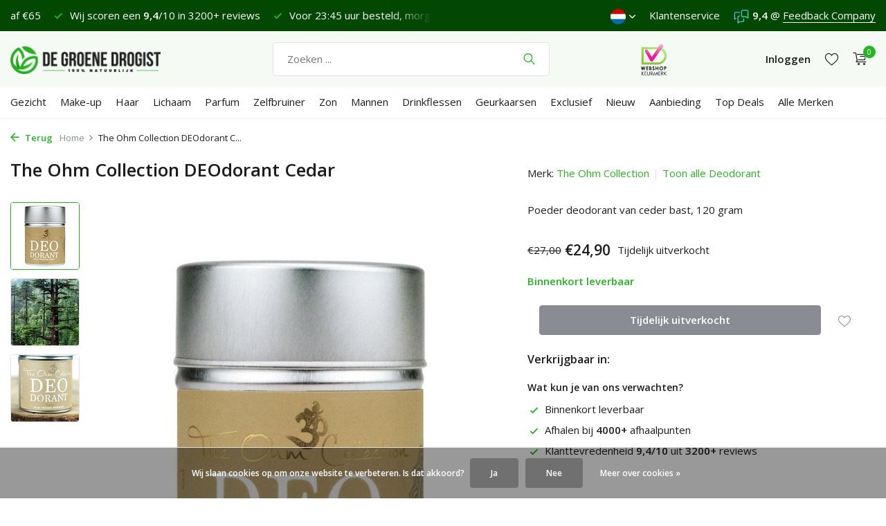

--- FILE ---
content_type: text/html;charset=utf-8
request_url: https://www.degroenedrogist.nl/nl/the-ohm-collection-deodorant-cedar.html
body_size: 19319
content:
<!DOCTYPE html>
<html lang="nl">
  <head>
    
<script type="text/javascript">
   window.dataLayer = window.dataLayer || [];
   dataLayer.push({
                                    ecomm_prodid: "9029519",
                  ecomm_prodid_adwords: "15913599",
                  ecomm_pname: "The Ohm Collection DEOdorant Cedar 120 gram",
                  ecomm_category: "Deodorant",
                  ecomm_pagetype: "product",
                  ecomm_totalvalue: 24.9
                                                                                               
                         
                  });
      
</script>

<script>
// <!-- Google Tag Manager -->
(function(w,d,s,l,i){w[l]=w[l]||[];w[l].push({'gtm.start':
new Date().getTime(),event:'gtm.js'});var f=d.getElementsByTagName(s)[0],
j=d.createElement(s),dl=l!='dataLayer'?'&l='+l:'';j.async=true;j.src=
'https://www.googletagmanager.com/gtm.js?id='+i+dl;f.parentNode.insertBefore(j,f);
})(window,document,'script','dataLayer','GTM-TC73P7');
// <!-- End Google Tag Manager -->
</script>
    <meta charset="utf-8"/>
<!-- [START] 'blocks/head.rain' -->
<!--

  (c) 2008-2026 Lightspeed Netherlands B.V.
  http://www.lightspeedhq.com
  Generated: 15-01-2026 @ 18:07:04

-->
<link rel="canonical" href="https://www.degroenedrogist.nl/nl/the-ohm-collection-deodorant-cedar.html"/>
<link rel="alternate" href="https://www.degroenedrogist.nl/nl/index.rss" type="application/rss+xml" title="Nieuwe producten"/>
<link href="https://cdn.webshopapp.com/assets/cookielaw.css?2025-02-20" rel="stylesheet" type="text/css"/>
<meta name="robots" content="noodp,noydir"/>
<meta name="google-site-verification" content="y-wYbwki7fkaKe-dss2HjMX2y35BWUCo3392_k20N8Q"/>
<meta property="og:url" content="https://www.degroenedrogist.nl/nl/the-ohm-collection-deodorant-cedar.html?source=facebook"/>
<meta property="og:site_name" content="De Groene Drogist"/>
<meta property="og:title" content="The Ohm DEOdorant Cedar | 100% natuurlijke deodorant"/>
<meta property="og:description" content="Bestel je Ohm Collection DEOdorant Cedar bij De Groene Drogist. Compleet natuurlijk assortiment. Voor 23:45 uur besteld? Morgen bezorgd*"/>
<meta property="og:image" content="https://cdn.webshopapp.com/shops/50899/files/129314966/the-ohm-collection-the-ohm-collection-deodorant-ce.jpg"/>
<script src="https://app.dmws.plus/shop-assets/50899/dmws-plus-loader.js?id=2ed8f3bad3f69f41620d3e6f7b208d4e"></script>
<!--[if lt IE 9]>
<script src="https://cdn.webshopapp.com/assets/html5shiv.js?2025-02-20"></script>
<![endif]-->
<!-- [END] 'blocks/head.rain' -->
    <title>The Ohm DEOdorant Cedar | 100% natuurlijke deodorant - De Groene Drogist</title>
    <meta name="description" content="Bestel je Ohm Collection DEOdorant Cedar bij De Groene Drogist. Compleet natuurlijk assortiment. Voor 23:45 uur besteld? Morgen bezorgd*" />
    <meta name="keywords" content="The, Ohm, Collection, The, Ohm, Collection, DEOdorant, Cedar, natuurlijke cosmetica, natuurlijke gezichtsverzorging, natuurlijke makeup, natuurlijke haarverzorging, natuurlijke lichaamsverzorging, natuurlijke haarkleuring" />
    <meta http-equiv="X-UA-Compatible" content="IE=edge">
    <meta name="viewport" content="width=device-width, initial-scale=1.0, maximum-scale=5.0, user-scalable=no">
    <meta name="apple-mobile-web-app-capable" content="yes">
    <meta name="apple-mobile-web-app-status-bar-style" content="black">
    <link rel="shortcut icon" href="https://cdn.webshopapp.com/shops/50899/themes/177616/v/823303/assets/favicon.ico?20210817115349" type="image/x-icon" />
    <link rel="preconnect" href="https://fonts.gstatic.com" />
    <link rel="dns-prefetch" href="https://fonts.gstatic.com">
    <link rel="preconnect" href="https://fonts.googleapis.com">
		<link rel="dns-prefetch" href="https://fonts.googleapis.com">
		<link rel="preconnect" href="https://ajax.googleapis.com">
		<link rel="dns-prefetch" href="https://ajax.googleapis.com">
		<link rel="preconnect" href="https://cdn.webshopapp.com/">
		<link rel="dns-prefetch" href="https://cdn.webshopapp.com/">
    
                        <link rel="preload" href="https://fonts.googleapis.com/css2?family=Open+Sans:wght@300;400;600&family=Open+Sans:wght@600&display=swap" as="style" />
    <link rel="preload" href="https://cdn.webshopapp.com/shops/50899/themes/177616/assets/bootstrap-min.css?20260103222108" as="style" />
    <link rel="preload" href="https://cdn.webshopapp.com/shops/50899/themes/177616/assets/owl-carousel-min.css?20260103222108" as="style" />
    <link rel="preload" href="https://cdn.jsdelivr.net/npm/@fancyapps/ui/dist/fancybox.css" as="style" />
    <link rel="preload" href="https://cdn.webshopapp.com/assets/gui-2-0.css?2025-02-20" as="style" />
    <link rel="preload" href="https://cdn.webshopapp.com/assets/gui-responsive-2-0.css?2025-02-20" as="style" />
        	<link rel="preload" href="https://cdn.webshopapp.com/shops/50899/themes/177616/assets/icomoon-light.ttf?20260103222108" as="font" crossorigin>
        <link rel="preload" href="https://cdn.webshopapp.com/shops/50899/themes/177616/assets/style.css?20260103222108" as="style" />
    <link rel="preload" href="https://cdn.webshopapp.com/shops/50899/themes/177616/assets/custom.css?20260103222108" as="style" />
    
    <link rel="preload" href="https://cdn.webshopapp.com/assets/jquery-1-9-1.js?2025-02-20" as="script">
    <script src="https://cdn.webshopapp.com/assets/jquery-1-9-1.js?2025-02-20"></script>
        <link rel="preload" href="https://cdn.webshopapp.com/shops/50899/themes/177616/assets/bootstrap-min.js?20260103222108" as="script">
    <link rel="preload" href="https://cdn.webshopapp.com/assets/gui.js?2025-02-20" as="script">
    <link rel="preload" href="https://cdn.webshopapp.com/assets/gui-responsive-2-0.js?2025-02-20" as="script">
    <link rel="preload" href="https://cdn.webshopapp.com/shops/50899/themes/177616/assets/scripts.js?20260103222108" as="script">
    <link rel="preload" href="https://cdn.webshopapp.com/shops/50899/themes/177616/assets/global.js?20260103222108" as="script">
    
    <meta property="og:title" content="The Ohm DEOdorant Cedar | 100% natuurlijke deodorant">
<meta property="og:type" content="website"> 
<meta property="og:site_name" content="De Groene Drogist">
<meta property="og:url" content="https://www.degroenedrogist.nl/">
<meta property="og:image" content="https://cdn.webshopapp.com/shops/50899/files/129314966/1000x1000x2/the-ohm-collection-the-ohm-collection-deodorant-ce.jpg">
<meta name="twitter:title" content="The Ohm DEOdorant Cedar | 100% natuurlijke deodorant">
<meta name="twitter:description" content="Bestel je Ohm Collection DEOdorant Cedar bij De Groene Drogist. Compleet natuurlijk assortiment. Voor 23:45 uur besteld? Morgen bezorgd*">
<meta name="twitter:site" content="De Groene Drogist">
<meta name="twitter:card" content="https://cdn.webshopapp.com/shops/50899/themes/177616/v/2785292/assets/logo.png?20260103222107">
<meta name="twitter:image" content="https://cdn.webshopapp.com/shops/50899/themes/177616/assets/share-image.jpg?20260103222108">
<script type="application/ld+json">
  [
        {
      "@context": "https://schema.org/",
      "@type": "BreadcrumbList",
      "itemListElement":
      [
        {
          "@type": "ListItem",
          "position": 1,
          "item": {
            "@id": "https://www.degroenedrogist.nl/nl/",
            "name": "Home"
          }
        },
                {
          "@type": "ListItem",
          "position": 2,
          "item":	{
            "@id": "https://www.degroenedrogist.nl/nl/the-ohm-collection-deodorant-cedar.html",
            "name": "The Ohm Collection DEOdorant Cedar"
          }
        }              ]
    },
            {
      "@context": "https://schema.org/",
      "@type": "Product", 
      "name": "The Ohm Collection The Ohm Collection DEOdorant Cedar",
      "url": "https://www.degroenedrogist.nl/nl/the-ohm-collection-deodorant-cedar.html",
      "productID": "9029519",
            "brand": {
        "@type": "Brand",
        "name": "The Ohm Collection"
      },
            "description": "Poeder deodorant van ceder bast, 120 gram",      "image": [
            "https://cdn.webshopapp.com/shops/50899/files/129314966/1500x1500x2/the-ohm-collection-the-ohm-collection-deodorant-ce.jpg",            "https://cdn.webshopapp.com/shops/50899/files/129314966/1500x1500x2/the-ohm-collection-the-ohm-collection-deodorant-ce.jpg",            "https://cdn.webshopapp.com/shops/50899/files/129314966/1500x1500x2/the-ohm-collection-the-ohm-collection-deodorant-ce.jpg"            ],
      "gtin13": "8718868178008",      "mpn": "TOCPD-Cedar",      "sku": "908328",      "offers": {
        "@type": "Offer",
        "price": "24.90",
        "url": "https://www.degroenedrogist.nl/nl/the-ohm-collection-deodorant-cedar.html",
        "priceValidUntil": "2027-01-15",
        "priceCurrency": "EUR",
                "availability": "https://schema.org/OutOfStock"
              }
      ,
      "aggregateRating": {
        "@type": "AggregateRating",
        "bestRating": "5",
        "worstRating": "1",
        "ratingValue": "4.35",
        "reviewCount": "3"
      },
      "review": [
                {
          "@type": "Review",
          "author": "Karima",
          "datePublished": "2025-07-02",
          "description": "&lt;div class=&quot;dmws-plus-review-wrapper&quot;&gt;<br />
    &lt;p style=&quot;margin-bottom: 1rem;&quot; class=&quot;dmws-plus-review-text&quot;&gt;Alle deo&#039;s van OHM zijn geweldig. Wel zijn voor mij de zwaardere geuren beter ivm wat zwaardere lichaamsgeur, maar ik ben dol op de patchouli, de roos, en cedar. Een aanrader, ik ruik mezelf nooit en t is fijn dat het ook nog zoveel mogelijk natuurlijk is. Duur ja, maar het geld meer dan waard. Ik doe met 1 potje gemiddeld 2,5 a 4 maanden. Dat valt best mee. <br />
ik doe een klein beetje onder mijn vochtige oksels en that s all&lt;/p&gt;<br />
<br />
            &lt;ul style=&quot;list-style-type: none; padding-left: 0;&quot; class=&quot;dmws-plus-review-pros-cons&quot;&gt;<br />
                                                &lt;li class=&quot;dmws-plus-review-pros-cons-item&quot; style=&quot;padding-right: 0; width: 100%;&quot;&gt;<br />
                        &lt;span class=&quot;dmws-plus-review-pro-icon&quot; style=&quot;background: #48cfad; font-size: 17px; font-weight: 600; color: white; margin-right: 10px;<br />
    border-radius: 50%; width: 20px; display: inline-block;  height: 20px; line-height: 20px; text-align: center;&quot;&gt;+&lt;/span&gt;<br />
                        &lt;span class=&quot;dmws-plus-review-pro-text&quot;&gt;natuurlijk&lt;/span&gt;<br />
                    &lt;/li&gt;<br />
                                                                &lt;li class=&quot;dmws-plus-review-pros-cons-item&quot; style=&quot;padding-right: 0; width: 100%;&quot;&gt;<br />
                        &lt;span class=&quot;dmws-plus-review-pro-icon&quot; style=&quot;background: #48cfad; font-size: 17px; font-weight: 600; color: white; margin-right: 10px;<br />
    border-radius: 50%; width: 20px; display: inline-block;  height: 20px; line-height: 20px; text-align: center;&quot;&gt;+&lt;/span&gt;<br />
                        &lt;span class=&quot;dmws-plus-review-pro-text&quot;&gt;geen zweetgeuren&lt;/span&gt;<br />
                    &lt;/li&gt;<br />
                                                                &lt;li class=&quot;dmws-plus-review-pros-cons-item&quot; style=&quot;padding-right: 0; width: 100%;&quot;&gt;<br />
                        &lt;span class=&quot;dmws-plus-review-pro-icon&quot; style=&quot;background: #48cfad; font-size: 17px; font-weight: 600; color: white; margin-right: 10px;<br />
    border-radius: 50%; width: 20px; display: inline-block;  height: 20px; line-height: 20px; text-align: center;&quot;&gt;+&lt;/span&gt;<br />
                        &lt;span class=&quot;dmws-plus-review-pro-text&quot;&gt;neutraal en minimaal van geur&lt;/span&gt;<br />
                    &lt;/li&gt;<br />
                                                                &lt;li class=&quot;dmws-plus-review-pros-cons-item&quot; style=&quot;padding-right: 0; width: 100%;&quot;&gt;<br />
                        &lt;span class=&quot;dmws-plus-review-pro-icon&quot; style=&quot;background: #48cfad; font-size: 17px; font-weight: 600; color: white; margin-right: 10px;<br />
    border-radius: 50%; width: 20px; display: inline-block;  height: 20px; line-height: 20px; text-align: center;&quot;&gt;+&lt;/span&gt;<br />
                        &lt;span class=&quot;dmws-plus-review-pro-text&quot;&gt;prima voor mijn huid&lt;/span&gt;<br />
                    &lt;/li&gt;<br />
                                                                &lt;li class=&quot;dmws-plus-review-pros-cons-item&quot; style=&quot;padding-right: 0; width: 100%;&quot;&gt;<br />
                        &lt;span class=&quot;dmws-plus-review-pro-icon&quot; style=&quot;background: #48cfad; font-size: 17px; font-weight: 600; color: white; margin-right: 10px;<br />
    border-radius: 50%; width: 20px; display: inline-block;  height: 20px; line-height: 20px; text-align: center;&quot;&gt;+&lt;/span&gt;<br />
                        &lt;span class=&quot;dmws-plus-review-pro-text&quot;&gt;je hebt maar een kleine hoeveelheid nodig&lt;/span&gt;<br />
                    &lt;/li&gt;<br />
                                    &lt;/ul&gt;<br />
                &lt;ul style=&quot;list-style-type: none; padding-left: 0;&quot; class=&quot;dmws-plus-review-pros-cons&quot;&gt;<br />
                                                &lt;li class=&quot;dmws-plus-review-pros-cons-item&quot; style=&quot;padding-right: 0; width: 100%;&quot;&gt;<br />
                        &lt;span class=&quot;dmws-plus-review-con-icon&quot; style=&quot;background: #ff4b55; font-size: 17px; font-weight: 600; color: white; margin-right: 10px;<br />
    border-radius: 50%; width: 20px; display: inline-block;  height: 20px; line-height: 20px; text-align: center;&quot;&gt;-&lt;/span&gt;<br />
                        &lt;span class=&quot;dmws-plus-review-con-text&quot;&gt;ik zoek wel naar waar het in de aanbieding is, ivm de prijs. t is toch fijn als het iets goedkoper is.&lt;/span&gt;<br />
                    &lt;/li&gt;<br />
                                    &lt;/ul&gt;<br />
    &lt;/div&gt;",
          "name": "",
          "reviewRating": {
            "@type": "Rating",
            "bestRating": "5",
            "ratingValue": "5",
            "worstRating": "1"
          }
        },        {
          "@type": "Review",
          "author": "Tim Batens",
          "datePublished": "2024-07-04",
          "description": "&lt;div class=&quot;dmws-plus-review-wrapper&quot;&gt;<br />
    &lt;p style=&quot;margin-bottom: 1rem;&quot; class=&quot;dmws-plus-review-text&quot;&gt;Helaas niet het goede product voor mij. Instant jeuk en uitslag in de oksels.<br />
Bij mijn vorige potje van The Ohm was dit niet het geval. Misschien is er iets gewijzigd in de samenstelling.&lt;/p&gt;<br />
<br />
            &lt;ul style=&quot;list-style-type: none; padding-left: 0;&quot; class=&quot;dmws-plus-review-pros-cons&quot;&gt;<br />
                                                &lt;li class=&quot;dmws-plus-review-pros-cons-item&quot; style=&quot;padding-right: 0; width: 100%;&quot;&gt;<br />
                        &lt;span class=&quot;dmws-plus-review-pro-icon&quot; style=&quot;background: #48cfad; font-size: 17px; font-weight: 600; color: white; margin-right: 10px;<br />
    border-radius: 50%; width: 20px; display: inline-block;  height: 20px; line-height: 20px; text-align: center;&quot;&gt;+&lt;/span&gt;<br />
                        &lt;span class=&quot;dmws-plus-review-pro-text&quot;&gt;Werkt goed&lt;/span&gt;<br />
                    &lt;/li&gt;<br />
                                    &lt;/ul&gt;<br />
                &lt;ul style=&quot;list-style-type: none; padding-left: 0;&quot; class=&quot;dmws-plus-review-pros-cons&quot;&gt;<br />
                                                &lt;li class=&quot;dmws-plus-review-pros-cons-item&quot; style=&quot;padding-right: 0; width: 100%;&quot;&gt;<br />
                        &lt;span class=&quot;dmws-plus-review-con-icon&quot; style=&quot;background: #ff4b55; font-size: 17px; font-weight: 600; color: white; margin-right: 10px;<br />
    border-radius: 50%; width: 20px; display: inline-block;  height: 20px; line-height: 20px; text-align: center;&quot;&gt;-&lt;/span&gt;<br />
                        &lt;span class=&quot;dmws-plus-review-con-text&quot;&gt;Jeuk en uitslag in de oksels :-/&lt;/span&gt;<br />
                    &lt;/li&gt;<br />
                                    &lt;/ul&gt;<br />
    &lt;/div&gt;",
          "name": "",
          "reviewRating": {
            "@type": "Rating",
            "bestRating": "5",
            "ratingValue": "3",
            "worstRating": "1"
          }
        },        {
          "@type": "Review",
          "author": "Piet",
          "datePublished": "2023-07-15",
          "description": "&lt;div class=&quot;dmws-plus-review-wrapper&quot;&gt;<br />
    &lt;p style=&quot;margin-bottom: 1rem;&quot; class=&quot;dmws-plus-review-text&quot;&gt;Prima deo voor gevoelige oksels&lt;/p&gt;<br />
<br />
        &lt;/div&gt;",
          "name": "",
          "reviewRating": {
            "@type": "Rating",
            "bestRating": "5",
            "ratingValue": "5",
            "worstRating": "1"
          }
        }      ]
          },
        {
      "@context": "https://schema.org/",
      "@type": "Organization",
      "url": "https://www.degroenedrogist.nl/",
      "name": "De Groene Drogist",
      "legalName": "De Groene Drogist",
      "description": "Bestel je Ohm Collection DEOdorant Cedar bij De Groene Drogist. Compleet natuurlijk assortiment. Voor 23:45 uur besteld? Morgen bezorgd*",
      "logo": "https://cdn.webshopapp.com/shops/50899/themes/177616/v/2785292/assets/logo.png?20260103222107",
      "image": "https://cdn.webshopapp.com/shops/50899/themes/177616/assets/share-image.jpg?20260103222108",
      "contactPoint": {
        "@type": "ContactPoint",
        "contactType": "Customer service",
        "telephone": ""
      },
      "address": {
        "@type": "PostalAddress",
        "streetAddress": "",
        "addressLocality": "",
        "postalCode": "",
        "addressCountry": "NL"
      }
      ,
      "aggregateRating": {
          "@type": "AggregateRating",
          "bestRating": "10",
          "worstRating": "1",
          "ratingValue": "9,4",
          "reviewCount": "3200",
          "url":"https://www.feedbackcompany.com/nl-nl/reviews/de-groene-drogist"
      }
          },
    { 
      "@context": "https://schema.org/", 
      "@type": "WebSite", 
      "url": "https://www.degroenedrogist.nl/", 
      "name": "De Groene Drogist",
      "description": "Bestel je Ohm Collection DEOdorant Cedar bij De Groene Drogist. Compleet natuurlijk assortiment. Voor 23:45 uur besteld? Morgen bezorgd*",
      "author": [
        {
          "@type": "Organization",
          "url": "https://www.degroenedrogist.nl/",
          "name": "De Groene Drogist",
          "address": {
            "@type": "PostalAddress",
            "streetAddress": "Linieweg 46",
            "addressLocality": "Leusden",
            "addressRegion": "U",
            "postalCode": "3831 WB",
            "addressCountry": "NL"
          }
        }
      ]
    }      ]
</script>    
    <link rel="stylesheet" href="https://fonts.googleapis.com/css2?family=Open+Sans:wght@300;400;600&family=Open+Sans:wght@600&display=swap" type="text/css">
    <link rel="stylesheet" href="https://cdn.webshopapp.com/shops/50899/themes/177616/assets/bootstrap-min.css?20260103222108" type="text/css">
    <link rel="stylesheet" href="https://cdn.webshopapp.com/shops/50899/themes/177616/assets/owl-carousel-min.css?20260103222108" type="text/css">
    <link rel="stylesheet" href="https://cdn.jsdelivr.net/npm/@fancyapps/ui/dist/fancybox.css" type="text/css">
    <link rel="stylesheet" href="https://cdn.webshopapp.com/assets/gui-2-0.css?2025-02-20" type="text/css">
    <link rel="stylesheet" href="https://cdn.webshopapp.com/assets/gui-responsive-2-0.css?2025-02-20" type="text/css">
    <link rel="stylesheet" href="https://cdn.webshopapp.com/shops/50899/themes/177616/assets/style.css?20260103222108" type="text/css">
    <link rel="stylesheet" href="https://cdn.webshopapp.com/shops/50899/themes/177616/assets/custom.css?20260103222108" type="text/css">
    
    <link rel="apple-touch-icon" href="https://cdn.webshopapp.com/shops/50899/files/378902383/de-groene-drogist-apple-touch-icon.jpg">    
  </head>
  <body>
    <!-- Google Tag Manager (noscript) --><noscript><iframe src="https://www.googletagmanager.com/ns.html?id=GTM-TC73P7"
        height="0" width="0" style="display:none;visibility:hidden"></iframe></noscript><!-- End Google Tag Manager (noscript) --><aside id="cart" class="sidebar d-flex cart palette-bg-white"><div class="heading d-none d-sm-block"><i class="icon-x close"></i><h3>Winkelmandje</h3></div><div class="heading d-sm-none palette-bg-accent-light mobile"><i class="icon-x close"></i><h3>Winkelmandje</h3></div><div class="filledCart d-none"><ul class="list-cart list-inline mb-0 scrollbar"></ul><div class="totals-wrap"><p data-cart="total">Totaal (<span class="length">0</span>) producten<span class="amount">€0,00</span></p><p data-cart="shipping" class="shipping d-none">Verzendbijdrage<span class="positive"><b>Gratis</b></span></p><p class="free-shipping">Shop nog voor <b class="amount">€65,00</b> en je bestelling wordt <b class="positive">gratis</b> verzonden!</p><p class="total" data-cart="grand-total"><b>Totaalbedrag</b><span class="grey">Incl. btw</span><span><b>€0,00</b></span></p></div><div class="continue d-flex align-items-center"><a href="https://www.degroenedrogist.nl/nl/cart/" class="button solid cta">Ja, ik wil bestellen</a></div></div><p class="emptyCart align-items-center">Je winkelmandje is leeg...</p><div class="bottom d-none d-sm-block"><div class="payments d-flex justify-content-center flex-wrap"><div class="d-flex align-items-center justify-content-center"><img class="lazy" src="https://cdn.webshopapp.com/shops/50899/themes/177616/assets/lazy-preload.jpg?20260103222108" data-src="https://cdn.webshopapp.com/assets/?2025-02-20" alt="" height="16" width="37" /></div></div></div></aside><aside id="sidereview" class="sidebar d-flex palette-bg-white"><div class="heading d-none d-sm-block"><i class="icon-x close"></i><h3>Schrijf je eigen review voor The Ohm Collection DEOdorant Cedar</h3></div><div class="heading d-sm-none palette-bg-white"><i class="icon-x close"></i><h3>Schrijf je eigen review voor The Ohm Collection DEOdorant Cedar</h3></div><form action="https://www.degroenedrogist.nl/nl/account/reviewPost/9029519/" method="post" id="form-review"><input type="hidden" name="key" value="5d9ee230996a3e56710b2c35c59ff15d"><label for="review-form-score">Hoeveel sterren geef je dit product</label><div class="d-flex align-items-center stars-wrap"><div class="d-flex align-items-center stars"><i class="icon-star active" data-stars="1"></i><i class="icon-star active" data-stars="2"></i><i class="icon-star active" data-stars="3"></i><i class="icon-star active" data-stars="4"></i><i class="icon-star active" data-stars="5"></i></div><span data-message="1" style="display: none;">1 ster maar?</span><span data-message="2" style="display: none;">Yes, 2 sterren</span><span data-message="3" style="display: none;">Niet slecht</span><span data-message="4" style="display: none;">Mooi, 4 sterren</span><span data-message="5">Geweldig, 5 sterren</span></div><select id="review-form-score" name="score"><option value="1">1 Ster</option><option value="2">2 Ster(ren)</option><option value="3">3 Ster(ren)</option><option value="4">4 Ster(ren)</option><option value="5" selected="selected">5 Ster(ren)</option></select><div><label for="review-form-name">Naam *</label><input id="review-form-name" type="text" name="name" value="" required placeholder="Naam"></div><div><label for="review-form-email">E-mail * <span>Je e-mailadres wordt niet gepubliceerd</span></label><input id="review-form-email" type="text" name="email" value="" required placeholder="E-mail"></div><div><label for="review-form-review">Bericht *</label><textarea id="review-form-review" class="" name="review" required placeholder="Hoe bevalt je product?"></textarea></div><button type="submit" class="button">Verstuur</button></form></aside><header id="variant-1" class="d-none d-md-block sticky"><div class="topbar palette-bg-dark"><div class="container"><div class="row align-items-center justify-content-between"><div class="col-6 col-lg-5 col-xl-6"><div class="usp" data-total="2"><div class="list"><div class="item"><i class="icon-check"></i> Verzenden €4,95 (NL) <b>Gratis</b> vanaf €65</div><div class="item"><i class="icon-check"></i> Wij scoren een <b>9,4</b>/10 in 3200+ reviews</div><!-- KLEIN STUKJE MAATWERK --><div class="item"><i class="icon-check"></i> Voor 23:45 uur besteld, morgen bezorgd*</div><div class="item"><i class="icon-check"></i> Fijne donderdag.</div></div></div></div><div class="col-6 col-lg-7 col-xl-6 d-flex justify-content-end right"><div class="d-none d-md-block drop-down languages"><div class="current"><img class="lazy" src="https://cdn.webshopapp.com/shops/50899/themes/177616/assets/lazy-preload.jpg?20260103222108" data-src="https://cdn.webshopapp.com/shops/50899/themes/177616/assets/flag-nl.svg?20260103222108" alt="Nederlands" width="22" height="22"><i class="icon-chevron-down"></i></div><div class="drop shadow"><a title="Nederlands" lang="nl" href="https://www.degroenedrogist.nl/nl/go/product/9029519" class="d-flex nf"><img class="lazy" src="https://cdn.webshopapp.com/shops/50899/themes/177616/assets/lazy-preload.jpg?20260103222108" data-src="https://cdn.webshopapp.com/shops/50899/themes/177616/assets/flag-nl.svg?20260103222108" alt="Nederlands" width="18" height="18"><span>Nederlands</span></a><a title="Deutsch" lang="de" href="https://www.degroenedrogist.nl/de/go/product/9029519" class="d-flex nf"><img class="lazy" src="https://cdn.webshopapp.com/shops/50899/themes/177616/assets/lazy-preload.jpg?20260103222108" data-src="https://cdn.webshopapp.com/shops/50899/themes/177616/assets/flag-de.svg?20260103222108" alt="Deutsch" width="18" height="18"><span>Deutsch</span></a><a title="English" lang="en" href="https://www.degroenedrogist.nl/en/go/product/9029519" class="d-flex nf"><img class="lazy" src="https://cdn.webshopapp.com/shops/50899/themes/177616/assets/lazy-preload.jpg?20260103222108" data-src="https://cdn.webshopapp.com/shops/50899/themes/177616/assets/flag-en.svg?20260103222108" alt="English" width="18" height="18"><span>English</span></a></div></div><div><a href="https://www.degroenedrogist.nl/nl/service/">Klantenservice</a></div><div class="review-widget"><img class="lazy" src="https://cdn.webshopapp.com/shops/50899/themes/177616/assets/lazy-preload.jpg?20260103222108" data-src="https://cdn.webshopapp.com/shops/266733/files/375821496/fbc-logo.svg" alt="Review Logo" height="22" width="22" /><b>9,4</b><span class="d-none d-lg-inline"> @ <a href="https://www.feedbackcompany.com/nl-nl/reviews/de-groene-drogist" target="_blank" rel="noopener">Feedback Company </a></span></div></div></div></div></div><div class="sticky"><div class="overlay palette-bg-white"></div><div class="mainbar palette-bg-light"><div class="container"><div class="row align-items-center justify-content-between"><div class="col-12 d-flex align-items-center justify-content-between"><a href="https://www.degroenedrogist.nl/nl/" title="100% Natuurlijke Cosmetica | Voor 23:45 uur besteld? Morgen bezorgd*" class="logo nf"><img src="https://cdn.webshopapp.com/shops/50899/themes/177616/v/2785292/assets/logo.png?20260103222107" alt="100% Natuurlijke Cosmetica | Voor 23:45 uur besteld? Morgen bezorgd*" width="250" height="40" /></a><form action="https://www.degroenedrogist.nl/nl/search/" method="get" role="search" class="formSearch search-form default"><input type="text" name="q" autocomplete="off" value="" aria-label="Zoeken" placeholder="Zoeken ..." /><i class="icon-x"></i><button type="submit" class="search-btn" title="Zoeken"><i class="icon-search"></i></button><div class="search-results palette-bg-white"><div class="heading">Zoekresultaten voor '<span></span>'</div><ul class="list-inline list-results"></ul><ul class="list-inline list-products"></ul><a href="#" class="all">Bekijk alle resultaten</a></div></form><a href="https://www.keurmerk.info/webwinkel/?key=7443" class="hallmark" title="Webshop Keurmerk" target="_blank" rel="noopener"><img class="lazy" src="https://cdn.webshopapp.com/shops/50899/themes/177616/assets/lazy-preload.jpg?20260103222108" data-src="https://cdn.webshopapp.com/shops/50899/files/377509455/de-groene-drogist-webshop-keurmerk.png" alt="Webshop Keurmerk" title="Webshop Keurmerk"  width="45" height="45" /></a><div class="wrap-cart d-flex align-items-center"><div class="drop-down with-overlay account login"><div class="current"><a href="https://www.degroenedrogist.nl/nl/account/login/" aria-label="Mijn account" class="nf"><span class="d-lg-none"><i class="icon-account"></i></span><span class="d-none d-lg-block">Inloggen</span></a></div><div class="drop shadow d-none d-md-block"><ul class="list-inline mb-0"><li><i class="icon-check"></i> Makkelijker bestellen</li><li><i class="icon-check"></i> Je verlanglijstje opslaan</li><li><i class="icon-check"></i> Bestellingen bekijken en meer</li></ul><div class="d-flex align-items-center justify-content-between"><a href="https://www.degroenedrogist.nl/nl/account/login/" class="button">Inloggen</a><span>Nieuw? <a href="https://www.degroenedrogist.nl/nl/account/register/">Account aanmaken</a></span></div></div></div><div class="drop-down with-overlay account wishlist"><div class="current"><a href="https://www.degroenedrogist.nl/nl/account/login/" aria-label="Verlanglijst" class="nf"><span class="fs0">Verlanglijst</span><i class="icon-wishlist"></i></a></div><div class="drop shadow d-none d-md-block"><h4>Geen producten op verlanglijst...</h4><p>Log in en voeg producten toe door op het <i class="icon-wishlist"></i> icoon te klikken.</p><div class="d-flex align-items-center justify-content-between"><a href="https://www.degroenedrogist.nl/nl/account/login/" class="button">Inloggen</a><span>Nieuw? <a href="https://www.degroenedrogist.nl/nl/account/register/">Account aanmaken</a></span></div></div></div><a href="https://www.degroenedrogist.nl/nl/cart/" class="pos-r cart nf"><i class="icon-cart"></i><span class="count">0</span></a></div></div></div></div></div><div class="menubar palette-bg-white shadow"><div class="container"><div class="row"><div class="col-12"><div class="menu d-none d-md-flex align-items-center default default standard "><ul class="list-inline mb-0"><li class="list-inline-item has-sub"><a href="https://www.degroenedrogist.nl/nl/gezicht/">Gezicht</a><ul class="sub palette-bg-white"><li class=""><a href="https://www.degroenedrogist.nl/nl/gezicht/anti-aging/">Anti-Aging</a></li><li class="has-children"><a href="https://www.degroenedrogist.nl/nl/gezicht/gezichtscremes/">Gezichtscrèmes<i class="icon-chevron-down"></i></a><ul class="subsub palette-bg-white"><li><a href="https://www.degroenedrogist.nl/nl/gezicht/gezichtscremes/dagcreme/">Dagcrème</a></li><li><a href="https://www.degroenedrogist.nl/nl/gezicht/gezichtscremes/nachtcreme/">Nachtcrème</a></li><li><a href="https://www.degroenedrogist.nl/nl/gezicht/gezichtscremes/dag-en-nachtcreme/">Dag- en Nachtcrème</a></li><li><a href="https://www.degroenedrogist.nl/nl/gezicht/gezichtscremes/getinte-dagcreme/">Getinte dagcrème</a></li><li><a href="https://www.degroenedrogist.nl/nl/gezicht/gezichtscremes/alle-gezichtscremes/">Alle gezichtscrèmes</a></li></ul></li><li class=""><a href="https://www.degroenedrogist.nl/nl/gezicht/reiniger/">Reiniger</a></li><li class=""><a href="https://www.degroenedrogist.nl/nl/gezicht/serum/">Serum</a></li><li class=""><a href="https://www.degroenedrogist.nl/nl/gezicht/olie/">Olie</a></li><li class=""><a href="https://www.degroenedrogist.nl/nl/gezicht/oogcreme/">Oogcrème</a></li><li class=""><a href="https://www.degroenedrogist.nl/nl/gezicht/masker/">Masker</a></li><li class=""><a href="https://www.degroenedrogist.nl/nl/gezicht/scrub-peeling/">Scrub &amp; peeling</a></li><li class=""><a href="https://www.degroenedrogist.nl/nl/gezicht/toner-mist/">Toner &amp; mist</a></li><li class=""><a href="https://www.degroenedrogist.nl/nl/gezicht/lippen/">Lippen</a></li><li class=""><a href="https://www.degroenedrogist.nl/nl/gezicht/mond/">Mond</a></li><li class=""><a href="https://www.degroenedrogist.nl/nl/gezicht/zepen/">Zepen</a></li><li class=""><a href="https://www.degroenedrogist.nl/nl/gezicht/alle-gezichtsproducten/">Alle gezichtsproducten</a></li></ul></li><li class="list-inline-item has-sub"><a href="https://www.degroenedrogist.nl/nl/make-up/">Make-up</a><ul class="sub palette-bg-white"><li class=""><a href="https://www.degroenedrogist.nl/nl/make-up/concealer/">Concealer</a></li><li class=""><a href="https://www.degroenedrogist.nl/nl/make-up/mascara/">Mascara</a></li><li class="has-children"><a href="https://www.degroenedrogist.nl/nl/make-up/foundation/">Foundation<i class="icon-chevron-down"></i></a><ul class="subsub palette-bg-white"><li><a href="https://www.degroenedrogist.nl/nl/make-up/foundation/losse-poeder/">Losse Poeder</a></li><li><a href="https://www.degroenedrogist.nl/nl/make-up/foundation/liquid-foundation/">Liquid Foundation</a></li><li><a href="https://www.degroenedrogist.nl/nl/make-up/foundation/serum-foundation/">Serum Foundation</a></li><li><a href="https://www.degroenedrogist.nl/nl/make-up/foundation/bb-cc-cream/">BB- &amp; CC cream</a></li><li><a href="https://www.degroenedrogist.nl/nl/make-up/foundation/baked-compact/">Baked &amp; compact</a></li><li><a href="https://www.degroenedrogist.nl/nl/make-up/foundation/alle-foundation/">Alle Foundation</a></li></ul></li><li class="has-children"><a href="https://www.degroenedrogist.nl/nl/make-up/ogen/">Ogen<i class="icon-chevron-down"></i></a><ul class="subsub palette-bg-white"><li><a href="https://www.degroenedrogist.nl/nl/make-up/ogen/oogpotloden/">Oogpotloden</a></li><li><a href="https://www.degroenedrogist.nl/nl/make-up/ogen/oogschaduw/">Oogschaduw</a></li><li><a href="https://www.degroenedrogist.nl/nl/make-up/ogen/wenkbrauwen/">Wenkbrauwen</a></li><li><a href="https://www.degroenedrogist.nl/nl/make-up/ogen/liquid-eyeliner/">Liquid Eyeliner</a></li><li><a href="https://www.degroenedrogist.nl/nl/make-up/ogen/oogmake-up-remover/">Oogmake-up Remover</a></li><li><a href="https://www.degroenedrogist.nl/nl/make-up/ogen/alle-oogmake-up/">Alle Oogmake-up</a></li></ul></li><li class="has-children"><a href="https://www.degroenedrogist.nl/nl/make-up/lippen/">Lippen<i class="icon-chevron-down"></i></a><ul class="subsub palette-bg-white"><li><a href="https://www.degroenedrogist.nl/nl/make-up/lippen/lippenstift/">Lippenstift</a></li><li><a href="https://www.degroenedrogist.nl/nl/make-up/lippen/lip-gloss/">Lip Gloss</a></li><li><a href="https://www.degroenedrogist.nl/nl/make-up/lippen/lippotloden/">Lippotloden</a></li><li><a href="https://www.degroenedrogist.nl/nl/make-up/lippen/tinted-lipbalm/">Tinted Lipbalm</a></li><li><a href="https://www.degroenedrogist.nl/nl/make-up/lippen/alle-lip-make-up/">Alle Lip Make-up</a></li></ul></li><li class=""><a href="https://www.degroenedrogist.nl/nl/make-up/blush/">Blush</a></li><li class=""><a href="https://www.degroenedrogist.nl/nl/make-up/bronzer/">Bronzer</a></li><li class=""><a href="https://www.degroenedrogist.nl/nl/make-up/highlighter-illuminisor/">Highlighter &amp; Illuminisor</a></li><li class=""><a href="https://www.degroenedrogist.nl/nl/make-up/make-up-remover/">Make-up Remover</a></li><li class=""><a href="https://www.degroenedrogist.nl/nl/make-up/primer/">Primer</a></li><li class=""><a href="https://www.degroenedrogist.nl/nl/make-up/setting-powder/">Setting Powder</a></li><li class=""><a href="https://www.degroenedrogist.nl/nl/make-up/nagellak/">Nagellak</a></li><li class=""><a href="https://www.degroenedrogist.nl/nl/make-up/brushes/">Brushes</a></li><li class=""><a href="https://www.degroenedrogist.nl/nl/make-up/alle-make-up-producten/">Alle Make-up producten</a></li></ul></li><li class="list-inline-item has-sub"><a href="https://www.degroenedrogist.nl/nl/haar/">Haar</a><ul class="sub palette-bg-white"><li class=""><a href="https://www.degroenedrogist.nl/nl/haar/shampoo/">Shampoo</a></li><li class=""><a href="https://www.degroenedrogist.nl/nl/haar/conditioner/">Conditioner</a></li><li class="has-children"><a href="https://www.degroenedrogist.nl/nl/haar/haarkleuring/">Haarkleuring<i class="icon-chevron-down"></i></a><ul class="subsub palette-bg-white"><li><a href="https://www.degroenedrogist.nl/nl/haar/haarkleuring/henna-cream/">Henna Cream</a></li><li><a href="https://www.degroenedrogist.nl/nl/haar/haarkleuring/henna-poeder/">Henna Poeder</a></li><li><a href="https://www.degroenedrogist.nl/nl/haar/haarkleuring/color-fixation/">Color Fixation</a></li></ul></li><li class=""><a href="https://www.degroenedrogist.nl/nl/haar/hoofdhuid/">Hoofdhuid</a></li><li class=""><a href="https://www.degroenedrogist.nl/nl/haar/styling/">Styling</a></li><li class=""><a href="https://www.degroenedrogist.nl/nl/haar/treatment/">Treatment</a></li><li class=""><a href="https://www.degroenedrogist.nl/nl/haar/alle-haarproducten/">Alle Haarproducten</a></li></ul></li><li class="list-inline-item has-sub"><a href="https://www.degroenedrogist.nl/nl/lichaam/">Lichaam</a><ul class="sub palette-bg-white"><li class=""><a href="https://www.degroenedrogist.nl/nl/lichaam/deodorant/">Deodorant</a></li><li class=""><a href="https://www.degroenedrogist.nl/nl/lichaam/bad-douche/">Bad &amp; Douche</a></li><li class="has-children"><a href="https://www.degroenedrogist.nl/nl/lichaam/body-care/">Body Care<i class="icon-chevron-down"></i></a><ul class="subsub palette-bg-white"><li><a href="https://www.degroenedrogist.nl/nl/lichaam/body-care/butter/">Butter</a></li><li><a href="https://www.degroenedrogist.nl/nl/lichaam/body-care/cream/">Cream</a></li><li><a href="https://www.degroenedrogist.nl/nl/lichaam/body-care/lotion/">Lotion</a></li><li><a href="https://www.degroenedrogist.nl/nl/lichaam/body-care/oil/">Oil</a></li><li><a href="https://www.degroenedrogist.nl/nl/lichaam/body-care/scrub/">Scrub</a></li><li><a href="https://www.degroenedrogist.nl/nl/lichaam/body-care/wash/">Wash</a></li><li><a href="https://www.degroenedrogist.nl/nl/lichaam/body-care/alle-body-care/">Alle Body Care</a></li></ul></li><li class=""><a href="https://www.degroenedrogist.nl/nl/lichaam/handen/">Handen</a></li><li class=""><a href="https://www.degroenedrogist.nl/nl/lichaam/intiem/">Intiem</a></li><li class=""><a href="https://www.degroenedrogist.nl/nl/lichaam/rescue/">Rescue</a></li><li class=""><a href="https://www.degroenedrogist.nl/nl/lichaam/scheren/">Scheren</a></li><li class=""><a href="https://www.degroenedrogist.nl/nl/lichaam/zeep/">Zeep</a></li><li class=""><a href="https://www.degroenedrogist.nl/nl/lichaam/alle-lichaamsproducten/">Alle Lichaamsproducten</a></li></ul></li><li class="list-inline-item"><a href="https://www.degroenedrogist.nl/nl/parfum/">Parfum</a></li><li class="list-inline-item"><a href="https://www.degroenedrogist.nl/nl/zelfbruiner/">Zelfbruiner</a></li><li class="list-inline-item has-sub"><a href="https://www.degroenedrogist.nl/nl/zon/">Zon</a><ul class="sub palette-bg-white"><li class=""><a href="https://www.degroenedrogist.nl/nl/zon/gezicht/">Gezicht</a></li><li class=""><a href="https://www.degroenedrogist.nl/nl/zon/lichaam-gezicht/">Lichaam &amp; Gezicht</a></li><li class=""><a href="https://www.degroenedrogist.nl/nl/zon/baby-kids/">Baby &amp; Kids</a></li><li class=""><a href="https://www.degroenedrogist.nl/nl/zon/after-sun/">After Sun</a></li><li class=""><a href="https://www.degroenedrogist.nl/nl/zon/alle-zonproducten/">Alle Zonproducten </a></li></ul></li><li class="list-inline-item"><a href="https://www.degroenedrogist.nl/nl/mannen/">Mannen</a></li><li class="list-inline-item"><a href="https://www.degroenedrogist.nl/nl/drinkflessen/">Drinkflessen</a></li><li class="list-inline-item"><a href="https://www.degroenedrogist.nl/nl/geurkaarsen/">Geurkaarsen</a></li><li class="list-inline-item has-sub"><a href="https://www.degroenedrogist.nl/nl/exclusief/">Exclusief</a><ul class="sub palette-bg-white"><li class=""><a href="https://www.degroenedrogist.nl/nl/exclusief/cadeaus/">Cadeau&#039;s</a></li><li class=""><a href="https://www.degroenedrogist.nl/nl/exclusief/reis-probeersets/">Reis- &amp; Probeersets</a></li><li class=""><a href="https://www.degroenedrogist.nl/nl/exclusief/trial-sizes-en-minis/">Trial Sizes en Mini&#039;s</a></li><li class=""><a href="https://www.degroenedrogist.nl/nl/exclusief/voordeelsets/">Voordeelsets</a></li><li class=""><a href="https://www.degroenedrogist.nl/nl/exclusief/alles-in-exclusief/">Alles in Exclusief</a></li></ul></li><li class="list-inline-item"><a href="https://www.degroenedrogist.nl/nl/nieuw/">Nieuw</a></li><li class="list-inline-item"><a href="https://www.degroenedrogist.nl/nl/aanbieding/">Aanbieding</a></li><li class="list-inline-item"><a href="https://www.degroenedrogist.nl/nl/top-deals/">Top Deals</a></li><li class="list-inline-item has-sub"><a href="https://www.degroenedrogist.nl/nl/alle-merken/">Alle Merken</a></li></ul></div></div></div></div></div></div><div class="spacetop"></div></header><header id="mobile-variant-4" class="d-md-none mobile-header sticky"><div class="overlay palette-bg-white"></div><div class="top shadow palette-bg-white"><div class="container"><div class="row"><div class="col-12 d-flex align-items-center justify-content-between"><div class="d-md-none mobile-menu"><i class="icon-menu"></i><div class="menu-wrapper"><div class="d-flex align-items-center justify-content-between heading palette-bg-accent-light"><span>Menu</span><i class="icon-x"></i></div><ul class="list-inline mb-0 palette-bg-white"><li class="categories images"><a href="https://www.degroenedrogist.nl/nl/catalog/" data-title="categorieën">Categorieën</a><div class="back">Terug naar <span></span></div><ul><li class="has-sub img"><a href="https://www.degroenedrogist.nl/nl/gezicht/" class="nf" data-title="gezicht"><img src="https://cdn.webshopapp.com/shops/50899/files/379844571/30x40x3/image.jpg" alt="Gezicht" height="40" width="30" />Gezicht<i class="icon-chevron-down"></i></a><ul class="sub"><li class=""><a href="https://www.degroenedrogist.nl/nl/gezicht/anti-aging/" data-title="anti-aging">Anti-Aging</a></li><li class="has-children"><a href="https://www.degroenedrogist.nl/nl/gezicht/gezichtscremes/" data-title="gezichtscrèmes">Gezichtscrèmes<i class="icon-chevron-down"></i></a><ul class="sub"><li><a href="https://www.degroenedrogist.nl/nl/gezicht/gezichtscremes/dagcreme/" data-title="dagcrème">Dagcrème</a></li><li><a href="https://www.degroenedrogist.nl/nl/gezicht/gezichtscremes/nachtcreme/" data-title="nachtcrème">Nachtcrème</a></li><li><a href="https://www.degroenedrogist.nl/nl/gezicht/gezichtscremes/dag-en-nachtcreme/" data-title="dag- en nachtcrème">Dag- en Nachtcrème</a></li><li><a href="https://www.degroenedrogist.nl/nl/gezicht/gezichtscremes/getinte-dagcreme/" data-title="getinte dagcrème">Getinte dagcrème</a></li><li><a href="https://www.degroenedrogist.nl/nl/gezicht/gezichtscremes/alle-gezichtscremes/" data-title="alle gezichtscrèmes">Alle gezichtscrèmes</a></li></ul></li><li class=""><a href="https://www.degroenedrogist.nl/nl/gezicht/reiniger/" data-title="reiniger">Reiniger</a></li><li class=""><a href="https://www.degroenedrogist.nl/nl/gezicht/serum/" data-title="serum">Serum</a></li><li class=""><a href="https://www.degroenedrogist.nl/nl/gezicht/olie/" data-title="olie">Olie</a></li><li class=""><a href="https://www.degroenedrogist.nl/nl/gezicht/oogcreme/" data-title="oogcrème">Oogcrème</a></li><li class=""><a href="https://www.degroenedrogist.nl/nl/gezicht/masker/" data-title="masker">Masker</a></li><li class=""><a href="https://www.degroenedrogist.nl/nl/gezicht/scrub-peeling/" data-title="scrub &amp; peeling">Scrub &amp; peeling</a></li><li class=""><a href="https://www.degroenedrogist.nl/nl/gezicht/toner-mist/" data-title="toner &amp; mist">Toner &amp; mist</a></li><li class=""><a href="https://www.degroenedrogist.nl/nl/gezicht/lippen/" data-title="lippen">Lippen</a></li><li class=""><a href="https://www.degroenedrogist.nl/nl/gezicht/mond/" data-title="mond">Mond</a></li><li class=""><a href="https://www.degroenedrogist.nl/nl/gezicht/zepen/" data-title="zepen">Zepen</a></li><li class=""><a href="https://www.degroenedrogist.nl/nl/gezicht/alle-gezichtsproducten/" data-title="alle gezichtsproducten">Alle gezichtsproducten</a></li></ul></li><li class="has-sub img"><a href="https://www.degroenedrogist.nl/nl/make-up/" class="nf" data-title="make-up"><img src="https://cdn.webshopapp.com/shops/50899/files/379827864/30x40x3/image.jpg" alt="Make-up" height="40" width="30" />Make-up<i class="icon-chevron-down"></i></a><ul class="sub"><li class=""><a href="https://www.degroenedrogist.nl/nl/make-up/concealer/" data-title="concealer">Concealer</a></li><li class=""><a href="https://www.degroenedrogist.nl/nl/make-up/mascara/" data-title="mascara">Mascara</a></li><li class="has-children"><a href="https://www.degroenedrogist.nl/nl/make-up/foundation/" data-title="foundation">Foundation<i class="icon-chevron-down"></i></a><ul class="sub"><li><a href="https://www.degroenedrogist.nl/nl/make-up/foundation/losse-poeder/" data-title="losse poeder">Losse Poeder</a></li><li><a href="https://www.degroenedrogist.nl/nl/make-up/foundation/liquid-foundation/" data-title="liquid foundation">Liquid Foundation</a></li><li><a href="https://www.degroenedrogist.nl/nl/make-up/foundation/serum-foundation/" data-title="serum foundation">Serum Foundation</a></li><li><a href="https://www.degroenedrogist.nl/nl/make-up/foundation/bb-cc-cream/" data-title="bb- &amp; cc cream">BB- &amp; CC cream</a></li><li><a href="https://www.degroenedrogist.nl/nl/make-up/foundation/baked-compact/" data-title="baked &amp; compact">Baked &amp; compact</a></li><li><a href="https://www.degroenedrogist.nl/nl/make-up/foundation/alle-foundation/" data-title="alle foundation">Alle Foundation</a></li></ul></li><li class="has-children"><a href="https://www.degroenedrogist.nl/nl/make-up/ogen/" data-title="ogen">Ogen<i class="icon-chevron-down"></i></a><ul class="sub"><li><a href="https://www.degroenedrogist.nl/nl/make-up/ogen/oogpotloden/" data-title="oogpotloden">Oogpotloden</a></li><li><a href="https://www.degroenedrogist.nl/nl/make-up/ogen/oogschaduw/" data-title="oogschaduw">Oogschaduw</a></li><li><a href="https://www.degroenedrogist.nl/nl/make-up/ogen/wenkbrauwen/" data-title="wenkbrauwen">Wenkbrauwen</a></li><li><a href="https://www.degroenedrogist.nl/nl/make-up/ogen/liquid-eyeliner/" data-title="liquid eyeliner">Liquid Eyeliner</a></li><li><a href="https://www.degroenedrogist.nl/nl/make-up/ogen/oogmake-up-remover/" data-title="oogmake-up remover">Oogmake-up Remover</a></li><li><a href="https://www.degroenedrogist.nl/nl/make-up/ogen/alle-oogmake-up/" data-title="alle oogmake-up">Alle Oogmake-up</a></li></ul></li><li class="has-children"><a href="https://www.degroenedrogist.nl/nl/make-up/lippen/" data-title="lippen">Lippen<i class="icon-chevron-down"></i></a><ul class="sub"><li><a href="https://www.degroenedrogist.nl/nl/make-up/lippen/lippenstift/" data-title="lippenstift">Lippenstift</a></li><li><a href="https://www.degroenedrogist.nl/nl/make-up/lippen/lip-gloss/" data-title="lip gloss">Lip Gloss</a></li><li><a href="https://www.degroenedrogist.nl/nl/make-up/lippen/lippotloden/" data-title="lippotloden">Lippotloden</a></li><li><a href="https://www.degroenedrogist.nl/nl/make-up/lippen/tinted-lipbalm/" data-title="tinted lipbalm">Tinted Lipbalm</a></li><li><a href="https://www.degroenedrogist.nl/nl/make-up/lippen/alle-lip-make-up/" data-title="alle lip make-up">Alle Lip Make-up</a></li></ul></li><li class=""><a href="https://www.degroenedrogist.nl/nl/make-up/blush/" data-title="blush">Blush</a></li><li class=""><a href="https://www.degroenedrogist.nl/nl/make-up/bronzer/" data-title="bronzer">Bronzer</a></li><li class=""><a href="https://www.degroenedrogist.nl/nl/make-up/highlighter-illuminisor/" data-title="highlighter &amp; illuminisor">Highlighter &amp; Illuminisor</a></li><li class=""><a href="https://www.degroenedrogist.nl/nl/make-up/make-up-remover/" data-title="make-up remover">Make-up Remover</a></li><li class=""><a href="https://www.degroenedrogist.nl/nl/make-up/primer/" data-title="primer">Primer</a></li><li class=""><a href="https://www.degroenedrogist.nl/nl/make-up/setting-powder/" data-title="setting powder">Setting Powder</a></li><li class=""><a href="https://www.degroenedrogist.nl/nl/make-up/nagellak/" data-title="nagellak">Nagellak</a></li><li class=""><a href="https://www.degroenedrogist.nl/nl/make-up/brushes/" data-title="brushes">Brushes</a></li><li class=""><a href="https://www.degroenedrogist.nl/nl/make-up/alle-make-up-producten/" data-title="alle make-up producten">Alle Make-up producten</a></li></ul></li><li class="has-sub img"><a href="https://www.degroenedrogist.nl/nl/haar/" class="nf" data-title="haar"><img src="https://cdn.webshopapp.com/shops/50899/files/348920030/30x40x3/image.jpg" alt="Haar" height="40" width="30" />Haar<i class="icon-chevron-down"></i></a><ul class="sub"><li class=""><a href="https://www.degroenedrogist.nl/nl/haar/shampoo/" data-title="shampoo">Shampoo</a></li><li class=""><a href="https://www.degroenedrogist.nl/nl/haar/conditioner/" data-title="conditioner">Conditioner</a></li><li class="has-children"><a href="https://www.degroenedrogist.nl/nl/haar/haarkleuring/" data-title="haarkleuring">Haarkleuring<i class="icon-chevron-down"></i></a><ul class="sub"><li><a href="https://www.degroenedrogist.nl/nl/haar/haarkleuring/henna-cream/" data-title="henna cream">Henna Cream</a></li><li><a href="https://www.degroenedrogist.nl/nl/haar/haarkleuring/henna-poeder/" data-title="henna poeder">Henna Poeder</a></li><li><a href="https://www.degroenedrogist.nl/nl/haar/haarkleuring/color-fixation/" data-title="color fixation">Color Fixation</a></li></ul></li><li class=""><a href="https://www.degroenedrogist.nl/nl/haar/hoofdhuid/" data-title="hoofdhuid">Hoofdhuid</a></li><li class=""><a href="https://www.degroenedrogist.nl/nl/haar/styling/" data-title="styling">Styling</a></li><li class=""><a href="https://www.degroenedrogist.nl/nl/haar/treatment/" data-title="treatment">Treatment</a></li><li class=""><a href="https://www.degroenedrogist.nl/nl/haar/alle-haarproducten/" data-title="alle haarproducten">Alle Haarproducten</a></li></ul></li><li class="has-sub img"><a href="https://www.degroenedrogist.nl/nl/lichaam/" class="nf" data-title="lichaam"><img src="https://cdn.webshopapp.com/shops/50899/files/379605135/30x40x3/image.jpg" alt="Lichaam" height="40" width="30" />Lichaam<i class="icon-chevron-down"></i></a><ul class="sub"><li class=""><a href="https://www.degroenedrogist.nl/nl/lichaam/deodorant/" data-title="deodorant">Deodorant</a></li><li class=""><a href="https://www.degroenedrogist.nl/nl/lichaam/bad-douche/" data-title="bad &amp; douche">Bad &amp; Douche</a></li><li class="has-children"><a href="https://www.degroenedrogist.nl/nl/lichaam/body-care/" data-title="body care">Body Care<i class="icon-chevron-down"></i></a><ul class="sub"><li><a href="https://www.degroenedrogist.nl/nl/lichaam/body-care/butter/" data-title="butter">Butter</a></li><li><a href="https://www.degroenedrogist.nl/nl/lichaam/body-care/cream/" data-title="cream">Cream</a></li><li><a href="https://www.degroenedrogist.nl/nl/lichaam/body-care/lotion/" data-title="lotion">Lotion</a></li><li><a href="https://www.degroenedrogist.nl/nl/lichaam/body-care/oil/" data-title="oil">Oil</a></li><li><a href="https://www.degroenedrogist.nl/nl/lichaam/body-care/scrub/" data-title="scrub">Scrub</a></li><li><a href="https://www.degroenedrogist.nl/nl/lichaam/body-care/wash/" data-title="wash">Wash</a></li><li><a href="https://www.degroenedrogist.nl/nl/lichaam/body-care/alle-body-care/" data-title="alle body care">Alle Body Care</a></li></ul></li><li class=""><a href="https://www.degroenedrogist.nl/nl/lichaam/handen/" data-title="handen">Handen</a></li><li class=""><a href="https://www.degroenedrogist.nl/nl/lichaam/intiem/" data-title="intiem">Intiem</a></li><li class=""><a href="https://www.degroenedrogist.nl/nl/lichaam/rescue/" data-title="rescue">Rescue</a></li><li class=""><a href="https://www.degroenedrogist.nl/nl/lichaam/scheren/" data-title="scheren">Scheren</a></li><li class=""><a href="https://www.degroenedrogist.nl/nl/lichaam/zeep/" data-title="zeep">Zeep</a></li><li class=""><a href="https://www.degroenedrogist.nl/nl/lichaam/alle-lichaamsproducten/" data-title="alle lichaamsproducten">Alle Lichaamsproducten</a></li></ul></li><li class="img"><a href="https://www.degroenedrogist.nl/nl/parfum/" class="nf" data-title="parfum"><img src="https://cdn.webshopapp.com/shops/50899/files/436279296/30x40x3/image.jpg" alt="Parfum" height="40" width="30" />Parfum</a></li><li class="img"><a href="https://www.degroenedrogist.nl/nl/zelfbruiner/" class="nf" data-title="zelfbruiner"><img src="https://cdn.webshopapp.com/shops/50899/files/436284398/30x40x3/image.jpg" alt="Zelfbruiner" height="40" width="30" />Zelfbruiner</a></li><li class="has-sub img"><a href="https://www.degroenedrogist.nl/nl/zon/" class="nf" data-title="zon"><img src="https://cdn.webshopapp.com/shops/50899/files/397406240/30x40x3/image.jpg" alt="Zon" height="40" width="30" />Zon<i class="icon-chevron-down"></i></a><ul class="sub"><li class=""><a href="https://www.degroenedrogist.nl/nl/zon/gezicht/" data-title="gezicht">Gezicht</a></li><li class=""><a href="https://www.degroenedrogist.nl/nl/zon/lichaam-gezicht/" data-title="lichaam &amp; gezicht">Lichaam &amp; Gezicht</a></li><li class=""><a href="https://www.degroenedrogist.nl/nl/zon/baby-kids/" data-title="baby &amp; kids">Baby &amp; Kids</a></li><li class=""><a href="https://www.degroenedrogist.nl/nl/zon/after-sun/" data-title="after sun">After Sun</a></li><li class=""><a href="https://www.degroenedrogist.nl/nl/zon/alle-zonproducten/" data-title="alle zonproducten ">Alle Zonproducten </a></li></ul></li><li class="img"><a href="https://www.degroenedrogist.nl/nl/mannen/" class="nf" data-title="mannen"><img src="https://cdn.webshopapp.com/shops/50899/files/394925601/30x40x3/image.jpg" alt="Mannen" height="40" width="30" />Mannen</a></li><li class="img"><a href="https://www.degroenedrogist.nl/nl/drinkflessen/" class="nf" data-title="drinkflessen"><img src="https://cdn.webshopapp.com/shops/50899/files/466212788/30x40x3/image.jpg" alt="Drinkflessen" height="40" width="30" />Drinkflessen</a></li><li class="img"><a href="https://www.degroenedrogist.nl/nl/geurkaarsen/" class="nf" data-title="geurkaarsen"><img src="https://cdn.webshopapp.com/shops/50899/files/466653910/30x40x3/image.jpg" alt="Geurkaarsen" height="40" width="30" />Geurkaarsen</a></li><li class="has-sub img"><a href="https://www.degroenedrogist.nl/nl/exclusief/" class="nf" data-title="exclusief"><img src="https://cdn.webshopapp.com/shops/50899/files/379730968/30x40x3/image.jpg" alt="Exclusief" height="40" width="30" />Exclusief<i class="icon-chevron-down"></i></a><ul class="sub"><li class=""><a href="https://www.degroenedrogist.nl/nl/exclusief/cadeaus/" data-title="cadeau&#039;s">Cadeau&#039;s</a></li><li class=""><a href="https://www.degroenedrogist.nl/nl/exclusief/reis-probeersets/" data-title="reis- &amp; probeersets">Reis- &amp; Probeersets</a></li><li class=""><a href="https://www.degroenedrogist.nl/nl/exclusief/trial-sizes-en-minis/" data-title="trial sizes en mini&#039;s">Trial Sizes en Mini&#039;s</a></li><li class=""><a href="https://www.degroenedrogist.nl/nl/exclusief/voordeelsets/" data-title="voordeelsets">Voordeelsets</a></li><li class=""><a href="https://www.degroenedrogist.nl/nl/exclusief/alles-in-exclusief/" data-title="alles in exclusief">Alles in Exclusief</a></li></ul></li><li class="img"><a href="https://www.degroenedrogist.nl/nl/nieuw/" class="nf" data-title="nieuw"><img src="https://cdn.webshopapp.com/shops/50899/files/346785947/30x40x3/image.jpg" alt="Nieuw" height="40" width="30" />Nieuw</a></li><li class="img"><a href="https://www.degroenedrogist.nl/nl/aanbieding/" class="nf" data-title="aanbieding"><img src="https://cdn.webshopapp.com/shops/50899/files/339186929/30x40x3/image.jpg" alt="Aanbieding" height="40" width="30" />Aanbieding</a></li><li class="img"><a href="https://www.degroenedrogist.nl/nl/top-deals/" class="nf" data-title="top deals"><img src="https://cdn.webshopapp.com/shops/50899/files/418111836/30x40x3/image.jpg" alt="Top Deals" height="40" width="30" />Top Deals</a></li><li class="has-sub img"><a href="https://www.degroenedrogist.nl/nl/alle-merken/" class="nf" data-title="alle merken"><img src="https://cdn.webshopapp.com/shops/50899/files/377388268/30x40x3/image.jpg" alt="Alle Merken" height="40" width="30" />Alle Merken<i class="icon-chevron-down"></i></a><ul class="sub"><li class=""><a href="https://www.degroenedrogist.nl/nl/alle-merken/aimee-de-mars/" data-title="aimée de mars">Aimée de Mars</a></li><li class=""><a href="https://www.degroenedrogist.nl/nl/alle-merken/ayumi/" data-title="ayumi">Ayumi</a></li><li class=""><a href="https://www.degroenedrogist.nl/nl/alle-merken/benecos/" data-title="benecos">Benecos</a></li><li class=""><a href="https://www.degroenedrogist.nl/nl/alle-merken/boho-green-make-up/" data-title="boho green make-up">Boho Green Make-up</a></li><li class="has-children"><a href="https://www.degroenedrogist.nl/nl/alle-merken/eco-by-sonya/" data-title="eco by sonya">Eco by Sonya<i class="icon-chevron-down"></i></a><ul class="sub"><li><a href="https://www.degroenedrogist.nl/nl/alle-merken/eco-by-sonya/eco-by-sonya-zelfbruiner/" data-title="eco by sonya zelfbruiner">Eco by Sonya zelfbruiner</a></li><li><a href="https://www.degroenedrogist.nl/nl/alle-merken/eco-by-sonya/eco-by-sonya-skincare/" data-title="eco by sonya skincare">Eco by Sonya Skincare</a></li><li><a href="https://www.degroenedrogist.nl/nl/alle-merken/eco-by-sonya/eco-by-sonya-make-up/" data-title="eco by sonya make-up">Eco by Sonya Make-up</a></li><li><a href="https://www.degroenedrogist.nl/nl/alle-merken/eco-by-sonya/alle-eco-by-sonya-producten/" data-title="alle eco by sonya producten">Alle Eco by Sonya producten</a></li></ul></li><li class=""><a href="https://www.degroenedrogist.nl/nl/alle-merken/eco-cosmetics/" data-title="eco cosmetics">Eco Cosmetics</a></li><li class=""><a href="https://www.degroenedrogist.nl/nl/alle-merken/flow-cosmetics/" data-title="flow cosmetics">Flow Cosmetics</a></li><li class=""><a href="https://www.degroenedrogist.nl/nl/alle-merken/green-people/" data-title="green people">Green People</a></li><li class=""><a href="https://www.degroenedrogist.nl/nl/alle-merken/hemptouch/" data-title="hemptouch">Hemptouch</a></li><li class=""><a href="https://www.degroenedrogist.nl/nl/alle-merken/hurraw-balm/" data-title="hurraw! balm">HURRAW! Balm</a></li><li class="has-children"><a href="https://www.degroenedrogist.nl/nl/alle-merken/inika-organic/" data-title="inika organic">INIKA Organic<i class="icon-chevron-down"></i></a><ul class="sub"><li><a href="https://www.degroenedrogist.nl/nl/alle-merken/inika-organic/inika-organic-make-up/" data-title="inika organic make-up">INIKA Organic Make-up</a></li><li><a href="https://www.degroenedrogist.nl/nl/alle-merken/inika-organic/inika-organic-skincare/" data-title="inika organic skincare">INIKA Organic Skincare</a></li><li><a href="https://www.degroenedrogist.nl/nl/alle-merken/inika-organic/alle-inika-organic-producten/" data-title="alle inika organic producten">Alle INIKA Organic producten</a></li></ul></li><li class=""><a href="https://www.degroenedrogist.nl/nl/alle-merken/joik/" data-title="joik">JOIK</a></li><li class=""><a href="https://www.degroenedrogist.nl/nl/alle-merken/kia-charlotta/" data-title="kia charlotta">Kia Charlotta</a></li><li class=""><a href="https://www.degroenedrogist.nl/nl/alle-merken/my-suncare/" data-title="my suncare">My Suncare</a></li><li class=""><a href="https://www.degroenedrogist.nl/nl/alle-merken/le-beach/" data-title="le beach">Le Beach</a></li><li class=""><a href="https://www.degroenedrogist.nl/nl/alle-merken/lip-intimate-care/" data-title="lip intimate care">Lip Intimate Care</a></li><li class="has-children"><a href="https://www.degroenedrogist.nl/nl/alle-merken/living-nature/" data-title="living nature">Living Nature<i class="icon-chevron-down"></i></a><ul class="sub"><li><a href="https://www.degroenedrogist.nl/nl/alle-merken/living-nature/living-nature-skincare/" data-title="living nature skincare">Living Nature Skincare</a></li><li><a href="https://www.degroenedrogist.nl/nl/alle-merken/living-nature/living-nature-make-up/" data-title="living nature make-up">Living Nature Make-up</a></li><li><a href="https://www.degroenedrogist.nl/nl/alle-merken/living-nature/alle-living-nature-producten/" data-title="alle living nature producten">Alle Living Nature producten</a></li></ul></li><li class=""><a href="https://www.degroenedrogist.nl/nl/alle-merken/love-ethical-beauty/" data-title="love ethical beauty">Love Ethical Beauty</a></li><li class="has-children"><a href="https://www.degroenedrogist.nl/nl/alle-merken/madara-organic-cosmetics/" data-title="mádara organic cosmetics">MÁDARA Organic Cosmetics<i class="icon-chevron-down"></i></a><ul class="sub"><li><a href="https://www.degroenedrogist.nl/nl/alle-merken/madara-organic-cosmetics/madara-organic-skincare/" data-title="mádara organic skincare">MÁDARA Organic Skincare</a></li><li><a href="https://www.degroenedrogist.nl/nl/alle-merken/madara-organic-cosmetics/madara-organic-make-up/" data-title="mádara organic make-up">MÁDARA Organic Make-up</a></li><li><a href="https://www.degroenedrogist.nl/nl/alle-merken/madara-organic-cosmetics/alle-madara-producten/" data-title="alle mádara producten">Alle MÁDARA producten</a></li></ul></li><li class=""><a href="https://www.degroenedrogist.nl/nl/alle-merken/mukti-organics/" data-title="mukti organics">Mukti Organics</a></li><li class=""><a href="https://www.degroenedrogist.nl/nl/alle-merken/najel-aleppo/" data-title="najel aleppo">NAJEL Aleppo</a></li><li class=""><a href="https://www.degroenedrogist.nl/nl/alle-merken/novexpert/" data-title="novexpert">NOVEXPERT</a></li><li class="has-children"><a href="https://www.degroenedrogist.nl/nl/alle-merken/sobio-etic/" data-title="so&#039;bio étic">SO&#039;BiO étic<i class="icon-chevron-down"></i></a><ul class="sub"><li><a href="https://www.degroenedrogist.nl/nl/alle-merken/sobio-etic/sobio-etic-make-up/" data-title="so&#039;bio étic make-up">SO&#039;BiO étic Make-up</a></li><li><a href="https://www.degroenedrogist.nl/nl/alle-merken/sobio-etic/sobio-etic-skincare/" data-title="so&#039;bio étic skincare">SO&#039;BiO étic Skincare</a></li><li><a href="https://www.degroenedrogist.nl/nl/alle-merken/sobio-etic/alle-sobio-etic-producten/" data-title="alle so&#039;bio étic producten">Alle SO&#039;BiO étic producten</a></li></ul></li><li class=""><a href="https://www.degroenedrogist.nl/nl/alle-merken/suit-matters/" data-title="suit matters">SUIT Matters</a></li><li class=""><a href="https://www.degroenedrogist.nl/nl/alle-merken/surya-brasil/" data-title="surya brasil">Surya Brasil</a></li><li class=""><a href="https://www.degroenedrogist.nl/nl/alle-merken/the-ohm-collection/" data-title="the ohm collection">The Ohm Collection</a></li><li class=""><a href="https://www.degroenedrogist.nl/nl/alle-merken/uoga-uoga/" data-title="uoga uoga">Uoga Uoga</a></li><li class=""><a href="https://www.degroenedrogist.nl/nl/alle-merken/vann-bottles/" data-title="vann bottles">VANN Bottles</a></li><li class=""><a href="https://www.degroenedrogist.nl/nl/alle-merken/van-toen/" data-title="van toen">Van Toen</a></li></ul></li></ul></li></ul></div></div><a href="https://www.degroenedrogist.nl/nl/" title="100% Natuurlijke Cosmetica | Voor 23:45 uur besteld? Morgen bezorgd*" class="logo nf"><img src="https://cdn.webshopapp.com/shops/50899/themes/177616/v/2785292/assets/logo.png?20260103222107" alt="100% Natuurlijke Cosmetica | Voor 23:45 uur besteld? Morgen bezorgd*" width="250" height="40" /></a><div class="wrap-cart d-flex align-items-center"><div class="drop-down with-overlay account login"><div class="current"><a href="https://www.degroenedrogist.nl/nl/account/login/" aria-label="Mijn account" class="nf"><span class="d-lg-none"><i class="icon-account"></i></span><span class="d-none d-lg-block">Inloggen</span></a></div><div class="drop shadow d-none d-md-block"><ul class="list-inline mb-0"><li><i class="icon-check"></i> Makkelijker bestellen</li><li><i class="icon-check"></i> Je verlanglijstje opslaan</li><li><i class="icon-check"></i> Bestellingen bekijken en meer</li></ul><div class="d-flex align-items-center justify-content-between"><a href="https://www.degroenedrogist.nl/nl/account/login/" class="button">Inloggen</a><span>Nieuw? <a href="https://www.degroenedrogist.nl/nl/account/register/">Account aanmaken</a></span></div></div></div><div class="drop-down with-overlay account wishlist"><div class="current"><a href="https://www.degroenedrogist.nl/nl/account/login/" aria-label="Verlanglijst" class="nf"><span class="fs0">Verlanglijst</span><i class="icon-wishlist"></i></a></div><div class="drop shadow d-none d-md-block"><h4>Geen producten op verlanglijst...</h4><p>Log in en voeg producten toe door op het <i class="icon-wishlist"></i> icoon te klikken.</p><div class="d-flex align-items-center justify-content-between"><a href="https://www.degroenedrogist.nl/nl/account/login/" class="button">Inloggen</a><span>Nieuw? <a href="https://www.degroenedrogist.nl/nl/account/register/">Account aanmaken</a></span></div></div></div><a href="https://www.degroenedrogist.nl/nl/cart/" class="pos-r cart nf"><i class="icon-cart"></i><span class="count">0</span></a></div></div></div></div></div><div class="sub palette-bg-light"><div class="container"><div class="row align-items-center justify-content-between"><div class="col-12"><div class="search-m big"></div><div class="usp" data-total="2"><div class="list"><div class="item"><i class="icon-check"></i> Verzenden €4,95 (NL) <b>Gratis</b> vanaf €65</div><div class="item"><i class="icon-check"></i> Wij scoren een <b>9,4</b>/10 in 3200+ reviews</div><!-- KLEIN STUKJE MAATWERK --><div class="item"><i class="icon-check"></i> Voor 23:45 uur besteld, morgen bezorgd*</div><div class="item"><i class="icon-check"></i> Fijne donderdag.</div></div></div></div></div></div></div></header><nav class="breadcrumbs"><div class="container"><div class="row"><div class="col-12"><ol class="d-flex align-items-center flex-wrap"><li class="accent"><a href="javascript: history.go(-1)"><i class="icon-arrow"></i> Terug</a></li><li class="item icon"><a href="https://www.degroenedrogist.nl/nl/">Home <i class="icon-chevron-down"></i></a></li><li class="item">The Ohm Collection DEOdorant C...</li></ol></div></div></div></nav><div class="popup custom images"><div class="container"><div class="wrap d-flex"><i class="icon-x"></i><div class="content"><div class="slider owl-carousel dots"><div class="image d-flex align-items-center justify-content-center"><img 
                   alt="The Ohm Collection DEOdorant Cedar"
                   title="The Ohm Collection DEOdorant Cedar"
                   class="lazy owl-lazy"
                   src="https://cdn.webshopapp.com/shops/50899/themes/177616/assets/lazy-preload.jpg?20260103222108"
                   data-src="https://cdn.webshopapp.com/shops/50899/files/129314966/1280x1000x3/the-ohm-collection-deodorant-cedar.jpg"
                   data-srcset="https://cdn.webshopapp.com/shops/50899/files/129314966/1280x1000x3/the-ohm-collection-deodorant-cedar.jpg 1x, https://cdn.webshopapp.com/shops/50899/files/129314966/2560x2000x3/the-ohm-collection-deodorant-cedar.jpg 2x"
                   data-sizes="1280w"
                   width="1280"
                   height="1000"
                 /></div><div class="image d-flex align-items-center justify-content-center"><img 
                   alt="The Ohm Collection DEOdorant Cedar"
                   title="The Ohm Collection DEOdorant Cedar"
                   class="lazy owl-lazy"
                   src="https://cdn.webshopapp.com/shops/50899/themes/177616/assets/lazy-preload.jpg?20260103222108"
                   data-src="https://cdn.webshopapp.com/shops/50899/files/129314972/1280x1000x3/the-ohm-collection-deodorant-cedar.jpg"
                   data-srcset="https://cdn.webshopapp.com/shops/50899/files/129314972/1280x1000x3/the-ohm-collection-deodorant-cedar.jpg 1x, https://cdn.webshopapp.com/shops/50899/files/129314972/2560x2000x3/the-ohm-collection-deodorant-cedar.jpg 2x"
                   data-sizes="1280w"
                   width="1280"
                   height="1000"
                 /></div><div class="image d-flex align-items-center justify-content-center"><img 
                   alt="The Ohm Collection DEOdorant Cedar"
                   title="The Ohm Collection DEOdorant Cedar"
                   class="lazy owl-lazy"
                   src="https://cdn.webshopapp.com/shops/50899/themes/177616/assets/lazy-preload.jpg?20260103222108"
                   data-src="https://cdn.webshopapp.com/shops/50899/files/129314969/1280x1000x3/the-ohm-collection-deodorant-cedar.jpg"
                   data-srcset="https://cdn.webshopapp.com/shops/50899/files/129314969/1280x1000x3/the-ohm-collection-deodorant-cedar.jpg 1x, https://cdn.webshopapp.com/shops/50899/files/129314969/2560x2000x3/the-ohm-collection-deodorant-cedar.jpg 2x"
                   data-sizes="1280w"
                   width="1280"
                   height="1000"
                 /></div></div><h3>The Ohm Collection DEOdorant Cedar</h3><div class="link"><i class="icon-arrow"></i> Terug naar Product</div></div></div></div></div><article id="product"><div class="container"><div class="row content"><div class="col-12 col-md-6 col-lg-7"><h1 class="d-none d-md-block h1">The Ohm Collection DEOdorant Cedar</h1><div class="images d-flex fullwidth"><div class="thumbs d-none d-md-block"><div class="wrap"><div class="owl-carousel"><div class="item fill"><img 
                       alt="The Ohm Collection DEOdorant Cedar"
                       title="The Ohm Collection DEOdorant Cedar"
                       class="lazy owl-lazy"
                       src="https://cdn.webshopapp.com/shops/50899/themes/177616/assets/lazy-preload.jpg?20260103222108"
                       data-src="https://cdn.webshopapp.com/shops/50899/files/129314966/98x98x1/the-ohm-collection-deodorant-cedar.jpg"
                       data-srcset="https://cdn.webshopapp.com/shops/50899/files/129314966/98x98x1/the-ohm-collection-deodorant-cedar.jpg 1x, https://cdn.webshopapp.com/shops/50899/files/129314966/196x196x1/the-ohm-collection-deodorant-cedar.jpg 2x"
                       data-sizes="98w"
                       width="98"
                       height="98"
                     /></div><div class="item fill"><img 
                       alt="The Ohm Collection DEOdorant Cedar"
                       title="The Ohm Collection DEOdorant Cedar"
                       class="lazy owl-lazy"
                       src="https://cdn.webshopapp.com/shops/50899/themes/177616/assets/lazy-preload.jpg?20260103222108"
                       data-src="https://cdn.webshopapp.com/shops/50899/files/129314972/98x98x1/the-ohm-collection-deodorant-cedar.jpg"
                       data-srcset="https://cdn.webshopapp.com/shops/50899/files/129314972/98x98x1/the-ohm-collection-deodorant-cedar.jpg 1x, https://cdn.webshopapp.com/shops/50899/files/129314972/196x196x1/the-ohm-collection-deodorant-cedar.jpg 2x"
                       data-sizes="98w"
                       width="98"
                       height="98"
                     /></div><div class="item fill"><img 
                       alt="The Ohm Collection DEOdorant Cedar"
                       title="The Ohm Collection DEOdorant Cedar"
                       class="lazy owl-lazy"
                       src="https://cdn.webshopapp.com/shops/50899/themes/177616/assets/lazy-preload.jpg?20260103222108"
                       data-src="https://cdn.webshopapp.com/shops/50899/files/129314969/98x98x1/the-ohm-collection-deodorant-cedar.jpg"
                       data-srcset="https://cdn.webshopapp.com/shops/50899/files/129314969/98x98x1/the-ohm-collection-deodorant-cedar.jpg 1x, https://cdn.webshopapp.com/shops/50899/files/129314969/196x196x1/the-ohm-collection-deodorant-cedar.jpg 2x"
                       data-sizes="98w"
                       width="98"
                       height="98"
                     /></div></div></div></div><div class="images-wrap"><div class="label sale">8% sale</div><div class="slider owl-carousel dots"><div class="image d-flex align-items-center justify-content-center"><img 
                       alt="The Ohm Collection DEOdorant Cedar"
                       title="The Ohm Collection DEOdorant Cedar"
                       class="owl-lazy"
                       src="https://cdn.webshopapp.com/shops/50899/themes/177616/assets/lazy-preload.jpg?20260103222108"
                       data-src="https://cdn.webshopapp.com/shops/50899/files/129314966/900x700x3/the-ohm-collection-deodorant-cedar.jpg"
                       data-srcset="https://cdn.webshopapp.com/shops/50899/files/129314966/900x700x3/the-ohm-collection-deodorant-cedar.jpg 1x, https://cdn.webshopapp.com/shops/50899/files/129314966/1800x1400x3/the-ohm-collection-deodorant-cedar.jpg 2x"
                       data-sizes="900w"
                       width="900"
                       height="700"
                     /></div><div class="image d-flex align-items-center justify-content-center"><img 
                       alt="The Ohm Collection DEOdorant Cedar"
                       title="The Ohm Collection DEOdorant Cedar"
                       class="owl-lazy"
                       src="https://cdn.webshopapp.com/shops/50899/themes/177616/assets/lazy-preload.jpg?20260103222108"
                       data-src="https://cdn.webshopapp.com/shops/50899/files/129314972/900x700x3/the-ohm-collection-deodorant-cedar.jpg"
                       data-srcset="https://cdn.webshopapp.com/shops/50899/files/129314972/900x700x3/the-ohm-collection-deodorant-cedar.jpg 1x, https://cdn.webshopapp.com/shops/50899/files/129314972/1800x1400x3/the-ohm-collection-deodorant-cedar.jpg 2x"
                       data-sizes="900w"
                       width="900"
                       height="700"
                     /></div><div class="image d-flex align-items-center justify-content-center"><img 
                       alt="The Ohm Collection DEOdorant Cedar"
                       title="The Ohm Collection DEOdorant Cedar"
                       class="owl-lazy"
                       src="https://cdn.webshopapp.com/shops/50899/themes/177616/assets/lazy-preload.jpg?20260103222108"
                       data-src="https://cdn.webshopapp.com/shops/50899/files/129314969/900x700x3/the-ohm-collection-deodorant-cedar.jpg"
                       data-srcset="https://cdn.webshopapp.com/shops/50899/files/129314969/900x700x3/the-ohm-collection-deodorant-cedar.jpg 1x, https://cdn.webshopapp.com/shops/50899/files/129314969/1800x1400x3/the-ohm-collection-deodorant-cedar.jpg 2x"
                       data-sizes="900w"
                       width="900"
                       height="700"
                     /></div></div></div></div><div class="tabs d-none d-md-block"><ul class="d-none d-md-flex align-items-center flex-wrap nav"><li><a href="#description" class="active">Productomschrijving</a></li><li class="review"><a href="#reviews">Reviews</a></li></ul><div id="description" class="description"><p><em>- licht zoete, houtachtige geur<br />- veilige deodorant die zeer lang werkzaam is</em><br /><em>- voor een lang, fris resultaat</em><br /><em>- zeer zuinig in gebruik, 1 potje voor 4-6 maanden</em></p><p>The Ohm DEODorant is een zeer effectieve en veilige deodorant en werkt voor lichte tot extreme gevallen van transpiratie. De oliën die The Ohm gebruikt zijn gekozen met veel liefde en aandacht voor jou, voor de werkzaamheid en voor Moeder Aarde.</p><p>De wildgeteelde oliën worden gecombineerd met een zeer hoge kwaliteit zuiveringszout en prachtige poeders als maca, calendula en amethyst. Door de sterk alkaliserende en lichaamsondersteunende werking van de ingrediënten ruik je de hele dag fris en ademt je lichaam weer zoals het hoort.</p><p>The Ohm Collection DEOdorant is verkrijgbaar in verschillende geuren en is geschikt voor zowel vrouwen als mannen.</p><p><strong>Gebruik: </strong>Breng een beetje poeder aan op de vingers en wrijf zachtjes onder de oksels. Handig is bijvoorbeeld net na het douchen als de huid nog een beetje vochtig is. Herhaal dit zonodig een keer gedurende de dag. Niet gebruiken na het scheren. Vermijd vocht in de verpakking.</p><p>The Ohm Collection DEOdorant wordt geleverd in een decoratief busje met fijne en grove strooiopeningen, zodat je de poeder makkelijk kunt doseren.</p><p><strong>Ingrediënten: </strong>Sodium Bicarbonate (Food Grade, Aluminium-Free), Fractionated Coconut Oil, Cedarwood Oil (Certified Organic), Calendula Powder (Certified Organic), Maca Powder (Certified Organic), Amethyst Powder (Charged – Non Nano), Australian Sandalwood Oil (Wild Grown), Tonka Bean extract, Tea Tree Oil (Certified Organic).</p><p>The Ohm Collection Deo Dorant Cedar is 100% natuurlijk, vegan, microplasticvrij, pfasvrij, dierproefvrij en bestaat uit ingrediënten met elk hun eigen geur en zijn van de hoogste kwaliteit, biologisch of wildcrafted.</p><p><strong>Inhoud:</strong> 120 gram</p></div></div></div><div class="col-12 col-md-6 col-lg-5 sidebar"><div class="column-wrap sticky"><h1 class="d-md-none">The Ohm Collection DEOdorant Cedar</h1><div class="meta d-flex align-items-center flex-wrap"><span class="brand">Merk: <a href="https://www.degroenedrogist.nl/nl/brands/the-ohm-collection/">The Ohm Collection</a></span><a href="https://www.degroenedrogist.nl/nl/lichaam/deodorant/" class="link">Toon alle Deodorant</a></div><div class="short-desc">Poeder deodorant van ceder bast, 120 gram</div><form action="https://www.degroenedrogist.nl/nl/cart/add/15913599/" id="product_configure_form" method="post" class="openCart custom"><input type="hidden" name="bundle_id" id="product_configure_bundle_id" value=""><div class="price"><div class="d-flex align-items-center flex-wrap"><span class="old-price"><span>€27,00</span></span><span class="current">€24,90</span><div class="stock outofstock">
                              Tijdelijk uitverkocht
                          </div></div></div><b class="delivery">Binnenkort leverbaar</b><div class="actions d-flex align-items-center"><a href="javascript:;" class="button disabled solid dmws-plus-stock-cta-button" aria-label="Tijdelijk uitverkocht">Tijdelijk uitverkocht</a><a href="https://www.degroenedrogist.nl/nl/account/login/" class="add-to-wishlist" aria-label="Verlanglijst"><i class="icon-wishlist"></i></a></div></form><div id="dmws-p_w8g6kv_product-connector"><h4>Verkrijgbaar in:</h4><div class="dmws-p_w8g6kv_product-connector--slider-wrapper" data-product-url="https://www.degroenedrogist.nl/nl/the-ohm-collection-deodorant-cedar.html?id=15913599&format=json" data-url="https://www.degroenedrogist.nl/nl/search/dmws-p_w8g6kv_searchterm/page1.ajax?limit=100"><div class="dmws-p_w8g6kv_product-connector--owl-carrousel"></div></div></div><div class="usps"><b>Wat kun je van ons verwachten?</b><ul><!--- BEGIN: BTB USP's ---><li><i class="icon-check"></i>Binnenkort leverbaar</li><li><a href="https://www.degroenedrogist.nl/nl/service/shipping-returns/"><i class="icon-check"></i>Afhalen bij <b>4000+</b> afhaalpunten</a></li><li><a href="https://www.feedbackcompany.com/nl-nl/reviews/de-groene-drogist"><i class="icon-check"></i>Klanttevredenheid <b>9,4/10</b> uit <b>3200+</b> reviews</a></li></ul></div><div class="d-flex align-items-center"><div class="share"><ul class="d-flex align-items-center"><li class="mail"><a href="/cdn-cgi/l/email-protection#[base64]"><i class="icon-email"></i></a></li><li class="fb"><a onclick="return !window.open(this.href,'The Ohm Collection DEOdorant Cedar', 'width=500,height=500')" target="_blank" rel="noopener" href="https://www.facebook.com/sharer/sharer.php?u=https://www.degroenedrogist.nl/nl/the-ohm-collection-deodorant-cedar.html"><i class="icon-facebook"></i></a></li><li class="tw"><a onclick="return !window.open(this.href,'The Ohm Collection DEOdorant Cedar', 'width=500,height=500')" target="_blank" rel="noopener" href="https://twitter.com/home?status=https://www.degroenedrogist.nl/nl/the-ohm-collection-deodorant-cedar.html"><i class="icon-twitter"></i></a></li><li class="whatsapp"><a href="https://api.whatsapp.com/send?text=The Ohm Collection DEOdorant Cedar%3A+https://www.degroenedrogist.nl/nl/the-ohm-collection-deodorant-cedar.html" target="_blank" rel="noopener"><i class="icon-whatsapp"></i></a></li><li class="pinterest"><a onclick="return !window.open(this.href,'The Ohm Collection DEOdorant Cedar', 'width=500,height=500')" target="_blank" rel="noopener" href="https://pinterest.com/pin/create/button/?url=https://www.degroenedrogist.nl/nl/the-ohm-collection-deodorant-cedar.html&description=Poeder deodorant van ceder bast, 120 gram"><i class="icon-pinterest"></i></a></li></ul><div class="text d-flex align-items-center"><i class="icon-share"></i> Delen</div></div></div><div class="related"><h3>Gerelateerde producten</h3><ul><li class="d-flex align-items-center"><div id="dmws-p_1za0cr4-perfectstock-button-data-9029533" data-text="Geef seintje" data-url="https://www.degroenedrogist.nl/nl/the-ohm-collection-deodorant-sacred-frankincense.html?id=15913613&format=json" style="display:none"></div><a href="https://www.degroenedrogist.nl/nl/the-ohm-collection-deodorant-sacred-frankincense.html" class="nf" aria-label="Bekijken DEOdorant Sacred Frankincense"><img 
                   alt="DEOdorant Sacred Frankincense"
                   title="DEOdorant Sacred Frankincense"
                   class="lazy"
                   src="https://cdn.webshopapp.com/shops/50899/themes/177616/assets/lazy-preload.jpg?20260103222108"
                   data-src="https://cdn.webshopapp.com/shops/50899/files/129314264/85x70x3/deodorant-sacred-frankincense.jpg"
                   data-srcset="https://cdn.webshopapp.com/shops/50899/files/129314264/85x70x3/deodorant-sacred-frankincense.jpg 1x, https://cdn.webshopapp.com/shops/50899/files/129314264/170x140x3/deodorant-sacred-frankincense.jpg 2x"
                   data-sizes="85w"
                   width="85"
                   height="70"
                 /></a><div><h4><a href="https://www.degroenedrogist.nl/nl/the-ohm-collection-deodorant-sacred-frankincense.html">DEOdorant Sacred Frank...</a></h4></div><div class="d-flex align-items-center justify-content-between right"><div class="price"><span class="old"><span class="price">€27,00</span></span><span class="h4">€24,90</span></div><form action="https://www.degroenedrogist.nl/nl/cart/add/15913613/" id="product_configure_form_9029533" method="post"><a href="javascript:;" class="button cta solid align-items-center" aria-label="Toevoegen"><i class="icon-addtocart"></i></a></form></div></li><li class="d-flex align-items-center"><div id="dmws-p_1za0cr4-perfectstock-button-data-40455761" data-text="Geef seintje" data-url="https://www.degroenedrogist.nl/nl/the-ohm-collection-deodorant-rose.html?id=76563440&format=json" style="display:none"></div><a href="https://www.degroenedrogist.nl/nl/the-ohm-collection-deodorant-rose.html" class="nf" aria-label="Bekijken DEODorant Rose"><img 
                   alt="DEODorant Rose"
                   title="DEODorant Rose"
                   class="lazy"
                   src="https://cdn.webshopapp.com/shops/50899/themes/177616/assets/lazy-preload.jpg?20260103222108"
                   data-src="https://cdn.webshopapp.com/shops/50899/files/129334133/85x70x3/deodorant-rose.jpg"
                   data-srcset="https://cdn.webshopapp.com/shops/50899/files/129334133/85x70x3/deodorant-rose.jpg 1x, https://cdn.webshopapp.com/shops/50899/files/129334133/170x140x3/deodorant-rose.jpg 2x"
                   data-sizes="85w"
                   width="85"
                   height="70"
                 /></a><div><h4><a href="https://www.degroenedrogist.nl/nl/the-ohm-collection-deodorant-rose.html">DEODorant Rose</a></h4></div><div class="d-flex align-items-center justify-content-between right"><div class="price"><span class="old"><span class="price">€27,00</span></span><span class="h4">€24,90</span></div><form action="https://www.degroenedrogist.nl/nl/cart/add/76563440/" id="product_configure_form_40455761" method="post"><a href="javascript:;" class="button cta solid align-items-center" aria-label="Toevoegen"><i class="icon-addtocart"></i></a></form></div></li></ul></div></div></div></div><div class="row"><div class="col-12 section reviews" id="reviews"><h3>Reviews<i class="icon-chevron-down d-md-none"></i></h3><div class="rating d-flex align-items-center"><span><strong>4.4</strong> / <sup>5</sup><span>Based on 3 reviews</span></span></div><div class="reviews-wrap"><ul class="list-comment d-flex" data-page="1"><li class="review"  data-page="1"><div class="rating d-flex align-items-center"><div class="stars"><i class="icon-star gold"></i><i class="icon-star gold"></i><i class="icon-star gold"></i><i class="icon-star gold"></i><i class="icon-star gold"></i></div><span><b>5</b> / <sup>5</sup></span></div><div class="review-by">Gepost door: <span>Karima</span> op 2 Juli 2025</div><div class="content"><div class="dmws-plus-review-wrapper"><p style="margin-bottom: 1rem;" class="dmws-plus-review-text">Alle deo's van OHM zijn geweldig. Wel zijn voor mij de zwaardere geuren beter ivm wat zwaardere lichaamsgeur, maar ik ben dol op de patchouli, de roos, en cedar. Een aanrader, ik ruik mezelf nooit en t is fijn dat het ook nog zoveel mogelijk natuurlijk is. Duur ja, maar het geld meer dan waard. Ik doe met 1 potje gemiddeld 2,5 a 4 maanden. Dat valt best mee. 
ik doe een klein beetje onder mijn vochtige oksels en that s all</p><ul style="list-style-type: none; padding-left: 0;" class="dmws-plus-review-pros-cons"><li class="dmws-plus-review-pros-cons-item" style="padding-right: 0; width: 100%;"><span class="dmws-plus-review-pro-icon" style="background: #48cfad; font-size: 17px; font-weight: 600; color: white; margin-right: 10px;
    border-radius: 50%; width: 20px; display: inline-block;  height: 20px; line-height: 20px; text-align: center;">+</span><span class="dmws-plus-review-pro-text">natuurlijk</span></li><li class="dmws-plus-review-pros-cons-item" style="padding-right: 0; width: 100%;"><span class="dmws-plus-review-pro-icon" style="background: #48cfad; font-size: 17px; font-weight: 600; color: white; margin-right: 10px;
    border-radius: 50%; width: 20px; display: inline-block;  height: 20px; line-height: 20px; text-align: center;">+</span><span class="dmws-plus-review-pro-text">geen zweetgeuren</span></li><li class="dmws-plus-review-pros-cons-item" style="padding-right: 0; width: 100%;"><span class="dmws-plus-review-pro-icon" style="background: #48cfad; font-size: 17px; font-weight: 600; color: white; margin-right: 10px;
    border-radius: 50%; width: 20px; display: inline-block;  height: 20px; line-height: 20px; text-align: center;">+</span><span class="dmws-plus-review-pro-text">neutraal en minimaal van geur</span></li><li class="dmws-plus-review-pros-cons-item" style="padding-right: 0; width: 100%;"><span class="dmws-plus-review-pro-icon" style="background: #48cfad; font-size: 17px; font-weight: 600; color: white; margin-right: 10px;
    border-radius: 50%; width: 20px; display: inline-block;  height: 20px; line-height: 20px; text-align: center;">+</span><span class="dmws-plus-review-pro-text">prima voor mijn huid</span></li><li class="dmws-plus-review-pros-cons-item" style="padding-right: 0; width: 100%;"><span class="dmws-plus-review-pro-icon" style="background: #48cfad; font-size: 17px; font-weight: 600; color: white; margin-right: 10px;
    border-radius: 50%; width: 20px; display: inline-block;  height: 20px; line-height: 20px; text-align: center;">+</span><span class="dmws-plus-review-pro-text">je hebt maar een kleine hoeveelheid nodig</span></li></ul><ul style="list-style-type: none; padding-left: 0;" class="dmws-plus-review-pros-cons"><li class="dmws-plus-review-pros-cons-item" style="padding-right: 0; width: 100%;"><span class="dmws-plus-review-con-icon" style="background: #ff4b55; font-size: 17px; font-weight: 600; color: white; margin-right: 10px;
    border-radius: 50%; width: 20px; display: inline-block;  height: 20px; line-height: 20px; text-align: center;">-</span><span class="dmws-plus-review-con-text">ik zoek wel naar waar het in de aanbieding is, ivm de prijs. t is toch fijn als het iets goedkoper is.</span></li></ul></div></div></li><li class="review"  data-page="1"><div class="rating d-flex align-items-center"><div class="stars"><i class="icon-star gold"></i><i class="icon-star gold"></i><i class="icon-star gold"></i><i class="icon-star"></i><i class="icon-star"></i></div><span><b>3</b> / <sup>5</sup></span></div><div class="review-by">Gepost door: <span>Tim Batens</span> op 4 Juli 2024</div><div class="content"><div class="dmws-plus-review-wrapper"><p style="margin-bottom: 1rem;" class="dmws-plus-review-text">Helaas niet het goede product voor mij. Instant jeuk en uitslag in de oksels.
Bij mijn vorige potje van The Ohm was dit niet het geval. Misschien is er iets gewijzigd in de samenstelling.</p><ul style="list-style-type: none; padding-left: 0;" class="dmws-plus-review-pros-cons"><li class="dmws-plus-review-pros-cons-item" style="padding-right: 0; width: 100%;"><span class="dmws-plus-review-pro-icon" style="background: #48cfad; font-size: 17px; font-weight: 600; color: white; margin-right: 10px;
    border-radius: 50%; width: 20px; display: inline-block;  height: 20px; line-height: 20px; text-align: center;">+</span><span class="dmws-plus-review-pro-text">Werkt goed</span></li></ul><ul style="list-style-type: none; padding-left: 0;" class="dmws-plus-review-pros-cons"><li class="dmws-plus-review-pros-cons-item" style="padding-right: 0; width: 100%;"><span class="dmws-plus-review-con-icon" style="background: #ff4b55; font-size: 17px; font-weight: 600; color: white; margin-right: 10px;
    border-radius: 50%; width: 20px; display: inline-block;  height: 20px; line-height: 20px; text-align: center;">-</span><span class="dmws-plus-review-con-text">Jeuk en uitslag in de oksels :-/</span></li></ul></div></div></li><li class="review"  data-page="1"><div class="rating d-flex align-items-center"><div class="stars"><i class="icon-star gold"></i><i class="icon-star gold"></i><i class="icon-star gold"></i><i class="icon-star gold"></i><i class="icon-star gold"></i></div><span><b>5</b> / <sup>5</sup></span></div><div class="review-by">Gepost door: <span>Piet</span> op 15 Juli 2023</div><div class="content"><div class="dmws-plus-review-wrapper"><p style="margin-bottom: 1rem;" class="dmws-plus-review-text">Prima deo voor gevoelige oksels</p></div></div></li></ul></div><a href="javascript:;" class="button create-review">Schrijf je eigen review</a></div></div><div class="row"><div class="col-12 tags"><h3>Tags</h3><ul class="d-flex flex-wrap"><li><a href="https://www.degroenedrogist.nl/nl/tags/aluminiumvrije-deodorant/">aluminiumvrije deodorant</a></li><li><a href="https://www.degroenedrogist.nl/nl/tags/glutenvrije-cosmetica/">glutenvrije cosmetica</a></li><li><a href="https://www.degroenedrogist.nl/nl/tags/microplasticvrije-cosmetica/">microplasticvrije cosmetica</a></li><li><a href="https://www.degroenedrogist.nl/nl/tags/natuurlijke-anti-transpirant/">natuurlijke anti transpirant</a></li><li><a href="https://www.degroenedrogist.nl/nl/tags/natuurlijke-cosmetica/">natuurlijke cosmetica</a></li><li><a href="https://www.degroenedrogist.nl/nl/tags/natuurlijke-lichaamsverzorging/">natuurlijke lichaamsverzorging</a></li><li><a href="https://www.degroenedrogist.nl/nl/tags/pfasvrije-cosmetica/">pfasvrije cosmetica</a></li><li><a href="https://www.degroenedrogist.nl/nl/tags/vegan-cosmetica/">vegan cosmetica</a></li><li><a href="https://www.degroenedrogist.nl/nl/tags/vegan-deodorant/">vegan deodorant</a></li><li><a href="https://www.degroenedrogist.nl/nl/tags/vegan-lichaamsverzorging/">vegan lichaamsverzorging</a></li><li><a href="https://www.degroenedrogist.nl/nl/tags/zero-plastic-inside/">zero plastic inside</a></li></ul></div></div></div></article><article class="lastviewed"><div class="container"><div class="d-flex justify-content-between pos-r"><h4 class="h3">Eerder bekeken</h4></div><div class="row slider-recent-products scrollbar"><div class="product col-6 col-md-4 col-lg-3  variant-2" data-url="https://www.degroenedrogist.nl/nl/the-ohm-collection-deodorant-cedar.html"><div class="wrap d-flex flex-column"><label>Actie 8%</label><a href="https://www.degroenedrogist.nl/nl/account/" class="add-to-wishlist" aria-label="Verlanglijst"><i class="icon-wishlist"></i></a><div class="image-wrap d-flex justify-content-center"><a href="https://www.degroenedrogist.nl/nl/the-ohm-collection-deodorant-cedar.html" title="The Ohm Collection DEOdorant Cedar" class="nf"><img 
             alt="The Ohm Collection DEOdorant Cedar"
             title="The Ohm Collection DEOdorant Cedar"
             class="lazy"
             src="https://cdn.webshopapp.com/shops/50899/themes/177616/assets/lazy-preload.jpg?20260103222108"
             data-src="https://cdn.webshopapp.com/shops/50899/files/129314966/285x255x2/the-ohm-collection-deodorant-cedar.jpg"
             data-srcset="https://cdn.webshopapp.com/shops/50899/files/129314966/285x255x2/the-ohm-collection-deodorant-cedar.jpg 1x, https://cdn.webshopapp.com/shops/50899/files/129314966/570x510x2/the-ohm-collection-deodorant-cedar.jpg 2x"
             data-sizes="285w"
             width="285"
             height="255"
             data-fill="2"
           /></a></div><a href="https://www.degroenedrogist.nl/nl/brands/the-ohm-collection/" class="brand">The Ohm Collection</a><a href="https://www.degroenedrogist.nl/nl/the-ohm-collection-deodorant-cedar.html" title="The Ohm Collection DEOdorant Cedar" class="h4">DEOdorant Cedar</a><p>Poeder deodorant van ceder bast, 120 gram</p><div class="data d-flex"><div class="stock d-flex flex-column justify-content-center"><div class="inventory outofstock">Tijdelijk uitverkocht</div><div class="shipment"></div></div><div class="prices d-flex flex-wrap align-items-center"><span class="old-price">€27,00</span><span class="price">€24,90 </span></div></div><div id="dmws-p_1za0cr4-perfectstock-button-data-9029519" data-text="Geef seintje" data-url="https://www.degroenedrogist.nl/nl/the-ohm-collection-deodorant-cedar.html?id=15913599&format=json" style="display:none"></div><a href="https://www.degroenedrogist.nl/nl/the-ohm-collection-deodorant-cedar.html" class="button cta solid disabled" aria-label="bekijk product">Bekijken</a></div></div></div></div></article><footer id="footer"><div class="footer-top palette-bg-white"><div class="container"><div class="row"><div class="col-6 col-md-3 image"><img class="lazy" src="https://cdn.webshopapp.com/shops/50899/themes/177616/assets/lazy-preload.jpg?20260103222108" data-src="https://cdn.webshopapp.com/shops/50899/themes/177616/v/871010/assets/service-image.png?20211019152400" alt="De Groene Drogist Service" height="270" width="320" /></div><div class="col-6 col-md-3"><div class="h4">Wij helpen je graag!</div><p><b><a href="https://www.degroenedrogist.nl/nl/service/">Gebruik dit contactformulier</a></b> of bel 033-4943141 (ma t/m vr 10:00-17:00)</p></div><div class="col-12 col-sm-6 col-md-3"><div class="h4">100% Natuurlijke Cosmetica</div><div class="review-widget big d-flex align-items-center text-left"><span class="score">9,4<img class="lazy" src="https://cdn.webshopapp.com/shops/50899/themes/177616/assets/lazy-preload.jpg?20260103222108" data-src="https://cdn.webshopapp.com/shops/266733/files/375821496/fbc-logo.svg" alt="Review Logo" /></span><span>Wij scoren een <b>9,4</b> uit 3200+ reviews op <a target="_blank" rel="noopener" href="https://www.feedbackcompany.com/nl-nl/reviews/de-groene-drogist">Feedback Company </a></span></div></div><div class="col-12 col-sm-6 col-md-3"><div class="h4">Volg ons op social media!</div><div class="d-flex socials"><a href="https://www.facebook.com/degroenedrogist" target="_blank" rel="noopener" aria-label="Facebook"><i class="icon-facebook"></i></a><a href="https://www.instagram.com/degroenedrogist/" target="_blank" rel="noopener" aria-label="Instagram"><i class="icon-instagram"></i></a><a href="https://nl.pinterest.com/degroenedrogist/_created/" target="_blank" rel="noopener" aria-label="Pinterest"><i class="icon-pinterest"></i></a><a href="https://www.youtube.com/c/DeGroeneDrogistNL" target="_blank" rel="noopener" aria-label="Youtube"><i class="icon-youtube"></i></a></div><p class="newsletter"><a href="javascript:;" data-openpopup="newsletter">Mis onze kortingsacties niet</a></p></div></div></div></div><div class="footer-wrap palette-bg-dark"><div class="container"><div class="row"><div class="col-12 col-md-3"><div class="h4">Klantenservice<i class="icon-chevron-down d-md-none"></i></div><ul class="list-inline"><li><a href="https://www.degroenedrogist.nl/nl/service/" title="Contact" >Contact</a></li><li><a href="https://www.degroenedrogist.nl/nl/service/about/" title="Over ons" >Over ons</a></li><li><a href="https://www.degroenedrogist.nl/nl/service/shipping-returns/" title="*Bestellen &amp; verzenden" >*Bestellen &amp; verzenden</a></li><li><a href="https://www.degroenedrogist.nl/nl/service/payment-methods/" title="Betaling" >Betaling</a></li><li><a href="https://www.degroenedrogist.nl/nl/service/green-discount/" title="Samen bestellen" >Samen bestellen</a></li><li><a href="https://www.degroenedrogist.nl/nl/service/30-day-returns/" title="Retourneren &amp; ruilen" >Retourneren &amp; ruilen</a></li><li><a href="https://www.degroenedrogist.nl/nl/service/complaints/" title="Klachten" >Klachten</a></li><li><a href="https://www.degroenedrogist.nl/nl/service/certificates/" title="Natuurlijke keurmerken" >Natuurlijke keurmerken</a></li><li><a href="https://www.degroenedrogist.nl/nl/service/general-terms-conditions/" title="Algemene voorwaarden" >Algemene voorwaarden</a></li><li><a href="https://www.degroenedrogist.nl/nl/service/privacy-policy/" title="Privacy statement" >Privacy statement</a></li><li><a href="https://www.degroenedrogist.nl/nl/service/cookies/" title="Cookies" >Cookies</a></li><li><a href="https://www.degroenedrogist.nl/nl/service/disclaimer/" title="Disclaimer" >Disclaimer</a></li><li><a href="https://www.degroenedrogist.nl/nl/service/copyright/" title="Copyright" >Copyright</a></li><li><a href="https://www.degroenedrogist.nl/nl/sitemap/" title="Sitemap" >Sitemap</a></li></ul></div><div class="col-12 col-md-3"><div class="h4">Mijn account<i class="icon-chevron-down d-md-none"></i></div><div><p>Bekijk je bestellingen, betaal je bestelling en bekijk facturen </p><ul class="list-inline"><li><a href="https://www.degroenedrogist.nl/nl/account/login/">Inloggen</a></li><li><a href="https://www.degroenedrogist.nl/nl/account/register/">Account aanmaken</a></li></ul></div></div><div class="col-12 col-md-3"><div class="h4">Informatie<i class="icon-chevron-down d-md-none"></i></div><ul class="list-inline"></ul></div><div class="col-12 col-md-3"><div class="h4">Webshop Keurmerk</div><div><div class="hallmarks d-flex align-items-center"><a href="https://www.keurmerk.info/webwinkel/?key=7443" title="Webshop Keurmerk" target="_blank" rel="noopener"><img src="https://cdn.webshopapp.com/shops/50899/themes/177616/assets/webshop-keurmerk-de-groene-drogist-large.png?20260103222108" data-src="https://cdn.webshopapp.com/shops/50899/files/377509455/de-groene-drogist-webshop-keurmerk.png" alt="Webshop Keurmerk" title="Webshop Keurmerk"  width="150" height="50" /></a></div><p>Wij zijn lid van Webshopkeurmerk, zo ben je altijd <b>verzekerd van je aankoop!</b></p></div></div></div><hr class="full-width" /></div><div class="copyright-payment"><div class="container"><div class="row align-items-center"><div class="col-12 col-md-4 d-flex align-items-center"><img class="lazy small-logo" src="https://cdn.webshopapp.com/shops/50899/themes/177616/assets/lazy-preload.jpg?20260103222108" data-src="https://cdn.webshopapp.com/shops/50899/themes/177616/v/823303/assets/logo-footer.png?20210817115349" alt="Copyright logo" height="30" width="30" /><p class="copy">© 2026 De Groene Drogist</p></div><div class="col-4 text-center d-none d-md-block"><div class="review-widget big d-flex align-items-center text-left"><span class="score">9,4<img class="lazy" src="https://cdn.webshopapp.com/shops/50899/themes/177616/assets/lazy-preload.jpg?20260103222108" data-src="https://cdn.webshopapp.com/shops/266733/files/375821496/fbc-logo.svg" alt="Review Logo" /></span><span>Wij scoren een <b>9,4</b> uit 3200+ reviews op <a target="_blank" rel="noopener" href="https://www.feedbackcompany.com/nl-nl/reviews/de-groene-drogist">Feedback Company </a></span></div></div><div class="col-12 col-md-4"><div class="payments d-flex justify-content-center flex-wrap"><div class="d-flex align-items-center justify-content-center"><img class="lazy" src="https://cdn.webshopapp.com/shops/50899/themes/177616/assets/lazy-preload.jpg?20260103222108" data-src="https://cdn.webshopapp.com/assets/?2025-02-20" alt="" height="16" width="37" /></div></div></div></div></div></div></div></footer><script data-cfasync="false" src="/cdn-cgi/scripts/5c5dd728/cloudflare-static/email-decode.min.js"></script><script>
  var baseUrl = 'https://www.degroenedrogist.nl/nl/';
  var baseDomain = '.degroenedrogist.nl';
  var shopId = 50899;
  var collectionUrl = 'https://www.degroenedrogist.nl/nl/collection/';
  var cartURL = 'https://www.degroenedrogist.nl/nl/cart/';
  var cartAdd = 'https://www.degroenedrogist.nl/nl/cart/add/';
  var cartDelete = 'https://www.degroenedrogist.nl/nl/cart/delete/';
  var addCart = 'Voeg toe';
  var loginUrl = 'https://www.degroenedrogist.nl/nl/account/login/';
  var searchUrl = 'https://www.degroenedrogist.nl/nl/search/';
  var compareUrl = 'https://www.degroenedrogist.nl/nl/compare/?format=json';
  var notfound = 'Geen producten gevonden.';
  var nobrands = 'Geen merken gevonden';
  var lazyPreload = 'https://cdn.webshopapp.com/shops/50899/themes/177616/assets/lazy-preload.jpg?20260103222108';
  var priceStatus = 'enabled';
	var loggedIn = 0;
	var shopCurrency = '€';
  var ajaxTranslations = {"Add to cart":"Toevoegen aan winkelmandje","Wishlist":"Verlanglijst","Add to wishlist":"Zet op mijn verlanglijstje","Compare":"Vergelijk","Add to compare":"Vergelijken","Brands":"Merken","Discount":"Korting","Delete":"Verwijderen","Total excl. VAT":"Totaal excl. btw","Shipping costs":"Verzendbijdrage","Total incl. VAT":"Totaal","Excl. VAT":"Excl. btw","Read more":"Lees meer","Read less":"Lees minder","January":"Januari","February":"Februari","March":"Maart","April":"April","May":"Mei","June":"Juni","July":"Juli","August":"Augustus","September":"September","October":"Oktober","November":"November","December":"December","Sunday":"Zondag","Monday":"Maandag","Tuesday":"Dinsdag","Wednesday":"Woensdag","Thursday":"Donderdag","Friday":"Vrijdag","Saturday":"Zaterdag","Your review has been accepted for moderation.":"Bedankt voor je review!","Order":"Bestelling","Date":"Datum","Total":"Totaal","Status":"Status","View product":"Bekijk product","Awaiting payment":"In afwachting van betaling","Awaiting pickup":"Wacht op afhalen","Picked up":"Afgehaald","Shipped":"Verzonden","Quantity":"Aantal","Cancelled":"Geannuleerd","No products found":"Geen producten gevonden","Awaiting shipment":"Wacht op verzending","No orders found":"No orders found","Additional costs":"Bijkomende kosten","Show more":"Toon meer","Show less":"Toon minder","By":"Door"};
	var mobileFilterBG = 'palette-bg-white';
	var articleDate = true  
  var openCart = false;
  var activateSideCart = 1;
	var enableWishlist = 1;
	var wishlistUrl = 'https://www.degroenedrogist.nl/nl/account/wishlist/?format=json';

      var showPrices = 1;
  
  var shopb2b = 0;
	var cartTax = 0;
	var freeShippingAmount = 65  
  var volumeDiscount = 'Bestel [q] stuks voor <b>[b]</b> per stuk en bespaar <span>[p]</span>';
	var validFor = 'Geldig voor';
	var noRewards = 'Geen beloningen beschikbaar voor deze order.';
	var apply = 'Toepassen';
	var points = 'punten';
	var showSecondImage = 0;
</script><script>
          var dmwsp_1uuvf6j_brand_title = '';
          var dmwsp_1uuvf6j_brand_description = '';
  </script><script> var dmws_plus_loggedIn = 0; var dmws_plus_priceStatus = 'enabled'; var dmws_plus_shopCurrency = '€'; var dmws_plus_shopCanonicalUrl = 'https://www.degroenedrogist.nl/nl/the-ohm-collection-deodorant-cedar.html'; var dmws_plus_shopId = 50899; var dmws_plus_basicUrl = 'https://www.degroenedrogist.nl/nl/'; var dmws_plus_template = 'pages/product.rain'; </script><div class="popup newsletter"><div class="container"><div class="wrap d-flex"><i class="icon-x"></i><div class="image"><img class="lazy" src="https://cdn.webshopapp.com/shops/50899/themes/177616/assets/lazy-preload.jpg?20260103222108" data-src="https://cdn.webshopapp.com/shops/50899/themes/177616/v/862621/assets/newsletter-image.jpg?20210913125411" alt="" /></div><div class="content"><h2>Schrijf je nu in</h2><h3>Dan mis je onze kortingsacties niet.</h3><p>We houden je op de hoogte!</p><form id="formNewsletterFooter" action="https://www.degroenedrogist.nl/nl/account/newsletter/" method="post" class="d-flex flex-column align-items-start"><input type="hidden" name="key" value="5d9ee230996a3e56710b2c35c59ff15d" /><label>E-mailadres <span class="negative">*</span></label><div class="validate-email"><input type="text" name="email" id="formNewsletterEmail" placeholder="E-mailadres"/></div><button type="submit" class="button">Abonneer</button><a class="small" href="https://www.degroenedrogist.nl/nl/service/privacy-policy/">* Lees hier de wettelijke beperkingen</a></form></div></div></div></div><!-- [START] 'blocks/body.rain' --><script>
(function () {
  var s = document.createElement('script');
  s.type = 'text/javascript';
  s.async = true;
  s.src = 'https://www.degroenedrogist.nl/nl/services/stats/pageview.js?product=9029519&hash=a58d';
  ( document.getElementsByTagName('head')[0] || document.getElementsByTagName('body')[0] ).appendChild(s);
})();
</script><!-- Global site tag (gtag.js) - Google Analytics --><script async src="https://www.googletagmanager.com/gtag/js?id=G-Y0TJ92FR7X"></script><script>
    window.dataLayer = window.dataLayer || [];
    function gtag(){dataLayer.push(arguments);}

        gtag('consent', 'default', {"ad_storage":"denied","ad_user_data":"denied","ad_personalization":"denied","analytics_storage":"denied","region":["AT","BE","BG","CH","GB","HR","CY","CZ","DK","EE","FI","FR","DE","EL","HU","IE","IT","LV","LT","LU","MT","NL","PL","PT","RO","SK","SI","ES","SE","IS","LI","NO","CA-QC"]});
    
    gtag('js', new Date());
    gtag('config', 'G-Y0TJ92FR7X', {
        'currency': 'EUR',
                'country': 'NL'
    });

        gtag('event', 'view_item', {"items":[{"item_id":"908328","item_name":"DEOdorant Cedar","currency":"EUR","item_brand":"The Ohm Collection","item_variant":"120 gram","price":24.9,"quantity":1,"item_category":"Deodorant","item_category2":"Alle Lichaamsproducten","item_category3":"The Ohm Collection","item_category4":"Lichaam","item_category5":"Aanbieding","item_category6":"Top Deals"}],"currency":"EUR","value":24.9});
    </script>
  {# -- Radio Tracking -- #}
<script>!function(s,e,t,r){var a=e.createElement("script");a.async=!0;a.src="https://cdn.masslytics.io/masslytics.js";var c=e.getElementsByTagName("script")[0];c.parentNode.insertBefore(a,c);s.masslyticsApiSubdomain="app";s.masslyticsBrandId="SW-430467";}(window,document);</script><script>
(function () {
  var s = document.createElement('script');
  s.type = 'text/javascript';
  s.async = true;
  s.src = 'https://lightspeed.multisafepay.com/multisafepaycheckout.js';
  ( document.getElementsByTagName('head')[0] || document.getElementsByTagName('body')[0] ).appendChild(s);
})();
</script><script>
(function () {
  var s = document.createElement('script');
  s.type = 'text/javascript';
  s.async = true;
  s.src = 'https://app-ls.feedbackcompany.com:8443/069000a569b7132edafbe86630567de4/feedback-script.js';
  ( document.getElementsByTagName('head')[0] || document.getElementsByTagName('body')[0] ).appendChild(s);
})();
</script><div class="wsa-cookielaw">
            Wij slaan cookies op om onze website te verbeteren. Is dat akkoord?
      <a href="https://www.degroenedrogist.nl/nl/cookielaw/optIn/" class="wsa-cookielaw-button wsa-cookielaw-button-green" rel="nofollow" title="Ja">Ja</a><a href="https://www.degroenedrogist.nl/nl/cookielaw/optOut/" class="wsa-cookielaw-button wsa-cookielaw-button-red" rel="nofollow" title="Nee">Nee</a><a href="https://www.degroenedrogist.nl/nl/service/privacy-policy/" class="wsa-cookielaw-link" rel="nofollow" title="Meer over cookies">Meer over cookies &raquo;</a></div><!-- [END] 'blocks/body.rain' --><script defer src="https://cdn.webshopapp.com/shops/50899/themes/177616/assets/bootstrap-min.js?20260103222108"></script><script defer src="https://cdn.webshopapp.com/assets/gui.js?2025-02-20"></script><script defer src="https://cdn.webshopapp.com/assets/gui-responsive-2-0.js?2025-02-20"></script><script defer src="https://cdn.webshopapp.com/shops/50899/themes/177616/assets/scripts.js?20260103222108"></script><script defer src="https://cdn.webshopapp.com/shops/50899/themes/177616/assets/global.js?20260103222108"></script>  </body>
</html>

--- FILE ---
content_type: application/javascript
request_url: https://app-ls.feedbackcompany.com:8443/069000a569b7132edafbe86630567de4/feedback-script.js
body_size: 3733
content:
<!-- Feedback Script -->
let widget_1 = '<!-- Feedback Company Widget (start) --> <script type="text/javascript" id="__fbcw__itznpELNcaadf36d-122e-4785-838e-3d9482c5755d">     "use strict";!function(){ window.FeedbackCompanyWidgets=window.FeedbackCompanyWidgets||{queue:[],loaders:[ ]};var scriptTag,options={uuid:"caadf36d-122e-4785-838e-3d9482c5755d",version:"1.2.1",prefix:"itznpELN"}; void 0!==window.FeedbackCompanyWidget?window.FeedbackCompanyWidgets.loaders.push( new window.FeedbackCompanyWidgetLoader(options)):( window.FeedbackCompanyWidgets.queue.push(options),document.getElementById( "__fbcw_FeedbackCompanyWidget")||((scriptTag=document.createElement("script") ).onload=function(){if(window.FeedbackCompanyWidget)for( ;0<window.FeedbackCompanyWidgets.queue.length; )options=window.FeedbackCompanyWidgets.queue.pop(), window.FeedbackCompanyWidgets.loaders.push( new window.FeedbackCompanyWidgetLoader(options))}, scriptTag.id="__fbcw_FeedbackCompanyWidget", scriptTag.src="https://www.feedbackcompany.com/includes/widgets/feedback-company-widget.min.js" ,document.body.appendChild(scriptTag)))}(); </script> <!-- Feedback Company Widget (end) --> ';
let widget_2 = '<!-- Feedback Company Widget (start) --> <script type="text/javascript" id="__fbcw__jKXzCemcd91ea5f3-2ac4-4fdb-9b92-02462c42d62d">     "use strict";!function(){ window.FeedbackCompanyWidgets=window.FeedbackCompanyWidgets||{queue:[],loaders:[ ]};var scriptTag,options={uuid:"d91ea5f3-2ac4-4fdb-9b92-02462c42d62d",version:"1.2.1",prefix:"jKXzCemc"}; void 0!==window.FeedbackCompanyWidget?window.FeedbackCompanyWidgets.loaders.push( new window.FeedbackCompanyWidgetLoader(options)):( window.FeedbackCompanyWidgets.queue.push(options),document.getElementById( "__fbcw_FeedbackCompanyWidget")||((scriptTag=document.createElement("script") ).onload=function(){if(window.FeedbackCompanyWidget)for( ;0<window.FeedbackCompanyWidgets.queue.length; )options=window.FeedbackCompanyWidgets.queue.pop(), window.FeedbackCompanyWidgets.loaders.push( new window.FeedbackCompanyWidgetLoader(options))}, scriptTag.id="__fbcw_FeedbackCompanyWidget", scriptTag.src="https://www.feedbackcompany.com/includes/widgets/feedback-company-widget.min.js" ,document.body.appendChild(scriptTag)))}(); </script> <!-- Feedback Company Widget (end) --> ';
let widget_3 = '<!-- Feedback Company Widget (start) --> <script type="text/javascript" id="__fbcw__6XIzB7iI13d0d1b0-2fce-4b9e-b7df-9a52d8e304e9">     "use strict";!function(){ window.FeedbackCompanyWidgets=window.FeedbackCompanyWidgets||{queue:[],loaders:[ ]};var scriptTag,options={uuid:"13d0d1b0-2fce-4b9e-b7df-9a52d8e304e9",version:"1.2.1",prefix:"6XIzB7iI"}; void 0!==window.FeedbackCompanyWidget?window.FeedbackCompanyWidgets.loaders.push( new window.FeedbackCompanyWidgetLoader(options)):( window.FeedbackCompanyWidgets.queue.push(options),document.getElementById( "__fbcw_FeedbackCompanyWidget")||((scriptTag=document.createElement("script") ).onload=function(){if(window.FeedbackCompanyWidget)for( ;0<window.FeedbackCompanyWidgets.queue.length; )options=window.FeedbackCompanyWidgets.queue.pop(), window.FeedbackCompanyWidgets.loaders.push( new window.FeedbackCompanyWidgetLoader(options))}, scriptTag.id="__fbcw_FeedbackCompanyWidget", scriptTag.src="https://www.feedbackcompany.com/includes/widgets/feedback-company-widget.min.js" ,document.body.appendChild(scriptTag)))}(); </script> <!-- Feedback Company Widget (end) --> ';
let widget_4 = '<!-- Feedback Company Widget (start) --> <script type="text/javascript" id="__fbcw__iGN4lBSGaafad052-aca8-4196-af2c-e4fe8c7c227d">     "use strict";!function(){ window.FeedbackCompanyWidgets=window.FeedbackCompanyWidgets||{queue:[],loaders:[ ]};var scriptTag,options={uuid:"aafad052-aca8-4196-af2c-e4fe8c7c227d",version:"1.2.1",prefix:"iGN4lBSG"}; void 0!==window.FeedbackCompanyWidget?window.FeedbackCompanyWidgets.loaders.push( new window.FeedbackCompanyWidgetLoader(options)):( window.FeedbackCompanyWidgets.queue.push(options),document.getElementById( "__fbcw_FeedbackCompanyWidget")||((scriptTag=document.createElement("script") ).onload=function(){if(window.FeedbackCompanyWidget)for( ;0<window.FeedbackCompanyWidgets.queue.length; )options=window.FeedbackCompanyWidgets.queue.pop(), window.FeedbackCompanyWidgets.loaders.push( new window.FeedbackCompanyWidgetLoader(options))}, scriptTag.id="__fbcw_FeedbackCompanyWidget", scriptTag.src="https://www.feedbackcompany.com/includes/widgets/feedback-company-widget.min.js" ,document.body.appendChild(scriptTag)))}(); </script> <!-- Feedback Company Widget (end) --> ';
let widget_5 = '<!-- Feedback Company Widget (start) --> <script type="text/javascript" id="__fbcw__IboE0QCxa3a00356-28d7-40b1-a65f-cf55386d0411">     "use strict";!function(){ window.FeedbackCompanyWidgets=window.FeedbackCompanyWidgets||{queue:[],loaders:[ ]};var scriptTag,options={uuid:"a3a00356-28d7-40b1-a65f-cf55386d0411",version:"1.2.1",prefix:"IboE0QCx"}; void 0!==window.FeedbackCompanyWidget?window.FeedbackCompanyWidgets.loaders.push( new window.FeedbackCompanyWidgetLoader(options)):( window.FeedbackCompanyWidgets.queue.push(options),document.getElementById( "__fbcw_FeedbackCompanyWidget")||((scriptTag=document.createElement("script") ).onload=function(){if(window.FeedbackCompanyWidget)for( ;0<window.FeedbackCompanyWidgets.queue.length; )options=window.FeedbackCompanyWidgets.queue.pop(), window.FeedbackCompanyWidgets.loaders.push( new window.FeedbackCompanyWidgetLoader(options))}, scriptTag.id="__fbcw_FeedbackCompanyWidget", scriptTag.src="https://www.feedbackcompany.com/includes/widgets/feedback-company-widget.min.js" ,document.body.appendChild(scriptTag)))}(); </script> <!-- Feedback Company Widget (end) --> ';
let product_widget = '';
let product_extended_widget = '';
let token = '069000a569b7132edafbe86630567de4';

const parseShortcodes = function(str){
    let regexes = [];
    regexes.push(/\[feedback_company_merchant_reviews_widget\]/g);
    let result = [];
    let i = 0;
    regexes.forEach(function(regex){
        let m;
        while ((m = regex.exec(str)) !== null) {
            let attributes = {shortcode:m[0]};
            let params = m[0].match(/[\w-]+=".*?"/g);
            if(params){
                params.forEach(function(attribute) {
                    attribute = attribute.match(/([\w-]+)="(.*?)"/);
                    attributes[attribute[1]] = attribute[2];
                });
            }
            if(i === 0)
                attributes['type'] = 'company';
            else if(i === 1)
                attributes['type'] = 'product_summary';
            else if(i === 2)
                attributes['type'] = 'product_extended';
            result.push(attributes);
        }
        i++;
    });
    return result;
};
let shortcodes = parseShortcodes(document.body.innerHTML);
let product_class = document.getElementsByClassName('product')[0];
product_class = product_class ? product_class : document.getElementsByClassName('product-details')[0];
product_class = product_class ? product_class : document.getElementsByClassName('form-product')[0];
product_class = product_class ? product_class : document.getElementById('product_configure_form');
let product_title_class = document.querySelectorAll('h1.product-title')[0];
product_title_class = product_title_class ? product_title_class : document.querySelectorAll('.product h1')[0];
product_title_class = product_title_class ? product_title_class : document.querySelectorAll('.heading-product h1')[0];
product_title_class = product_title_class ? product_title_class : document.querySelectorAll('.product-title h1')[0];
product_title_class = product_title_class ? product_title_class : document.querySelectorAll('.module-product h1')[0];
product_title_class = product_title_class ? product_title_class : document.querySelectorAll('.productpage-summary-right h1')[0];
product_title_class = product_title_class ? product_title_class : document.querySelectorAll('.product-content h1')[0];
product_title_class = product_title_class ? product_title_class : document.querySelectorAll('.productpage-right h3')[0];
product_title_class = product_title_class ? product_title_class : document.querySelectorAll('#product h1')[0];
if(typeof window.LS_theme!='undefined' && typeof window.LS_theme.name !='undefined' && window.LS_theme.name=='RePOS'){
product_title_class = document.querySelectorAll('.product h1')[1];
}
const product_section = product_class && product_title_class;
if(product_section){
    let productId = false;
    try{
        productId = document.getElementsByClassName('btn--wishlist')[0].href.split("wishlistAdd/")[1].split("/")[0];
    } catch(e){
        productId = document.getElementById('product_configure_form').action.split("add/")[1].split("/")[0];
    }
    const Http = new XMLHttpRequest();
    const url='https://app-ls.feedbackcompany.com:8443/api/v1/'+token+'/product/'+productId;
    Http.open("GET", url, false);
    Http.send();
    const res = JSON.parse(Http.responseText);
    const prodName = res.fulltitle
    const prodUrl = window.location.href;
    const prodImageUrl = res.image.src;
    productId = res.id;
    if(productId && prodName && prodUrl && prodImageUrl){
        shortcodes.push({type:'product_summary', id:productId, name:prodName, url:prodUrl, image:prodImageUrl});
        shortcodes.push({type:'product_extended', id:productId, name:prodName, url:prodUrl, image:prodImageUrl});
    }
}
let o = 0;
let companyWidgetsCount = 0;
shortcodes.forEach(function(shortcode){
    o += 1;
    if(!shortcode.type)
        return;
    let widget = widget_1;
    if(shortcode.type === 'company'){
        if(companyWidgetsCount>=5){
            widget = '';
        } else{
            companyWidgetsCount += 1;
            widget = eval('widget_'+companyWidgetsCount);
        }

    }
    else if(shortcode.type === 'product_summary')
        widget = product_widget;
    else if(shortcode.type === 'product_extended')
        widget = product_extended_widget;
    if(shortcode.type !== 'company'){
        widget = widget.replace('{product_external_id}', shortcode.id);
        widget = widget.replace('{product_name}', shortcode.name);
        widget = widget.replace('{product_url}', shortcode.url);
        widget = widget.replace('{product_image_url}', shortcode.image);
    }

    if(widget !== '' && shortcode.shortcode){
        replaceText(document.body, shortcode.shortcode, '<div id="feedback-company-widget-'+o+'" class="feedback-widget">'+widget+'</div>');
//        document.body.innerHTML = document.body.innerHTML.replace(shortcode.shortcode, '<div id="feedback-company-widget-'+o+'" class="feedback-widget">'+widget+'</div>');
    } else if (shortcode.shortcode && widget === ''){
        replaceText(document.body, shortcode.shortcode, '');
//        document.body.innerHTML = document.body.innerHTML.replace(shortcode.shortcode, '');
        return;
    }
    if(widget !== '' && shortcode.type === 'product_summary' && product_title_class){
        const title = product_title_class.outerHTML;
        product_title_class.insertAdjacentHTML("afterEnd", '<div id="feedback-company-widget-'+o+'" class="feedback-widget">'+widget+'</div>');
//        product_title_class.parentNode.innerHTML = product_title_class.parentNode.innerHTML.replace(title, title+'<div id="feedback-company-widget-'+o+'" class="feedback-widget">'+widget+'</div>');
    }
    if(widget !== '' && shortcode.type === 'product_extended'){
        let section = false;
        section = section ? section : document.getElementsByClassName('product')[0];
        section = section ? section : document.getElementsByClassName('product-details')[0];
        section = section ? section : document.getElementsByClassName('form-product')[0];
        section = section ? section : document.getElementById('product_configure_form');
        if(typeof window.LS_theme!='undefined' && typeof window.LS_theme.name !='undefined' && window.LS_theme.name=='RePOS'){
            section = document.querySelectorAll('.product .form-product')[0];
        }
        if(section){
            //var sectionhtml = section.innerHTML;
            section.insertAdjacentHTML("afterend",'<div id="feedback-company-widget-'+o+'" class="feedback-widget">'+widget+'</div>');
//            section.innerHTML = section.innerHTML.replace(sectionhtml, sectionhtml+'<div id="feedback-company-widget-'+o+'" class="feedback-widget">'+widget+'</div>');  
//            document.body.innerHTML = document.body.innerHTML.replace(section, section+'<div id="feedback-company-widget-'+o+'" class="feedback-widget-asdfsdfasdf">'+widget+'</div>');
        }
    }
    let container = document.getElementById('feedback-company-widget-'+o);
    if(container){
        let scripts = container.getElementsByTagName("script");
        let script = scripts[0];
        script.parentNode.removeChild(script);
        let newScript = document.createElement("script");
        newScript.id = script.id;
        if (script.src) {
            newScript.src = script.src;
        } else if (script.textContent) {
            newScript.textContent = script.textContent;
        } else if (script.innerText) {
            newScript.innerText = script.innerText;
        }
        container.appendChild(newScript);
    }
});
function replaceText(ele, shortcode, replacewith)
{
    if (ele.nodeType === Node.TEXT_NODE && ele.nodeValue.trim()){
        var text = ele.nodeValue.replace(shortcode, replacewith);
        if (ele.nodeValue != text) {
            ele.parentNode.innerHTML = ele.parentNode.innerHTML.replace(shortcode,replacewith);
        }
    }
    ele.childNodes.length && ele.childNodes.forEach(e => replaceText(e,shortcode,replacewith));
}
<!-- End of Feedback Script -->


--- FILE ---
content_type: text/javascript;charset=utf-8
request_url: https://www.degroenedrogist.nl/nl/services/stats/pageview.js?product=9029519&hash=a58d
body_size: -412
content:
// SEOshop 15-01-2026 18:07:06